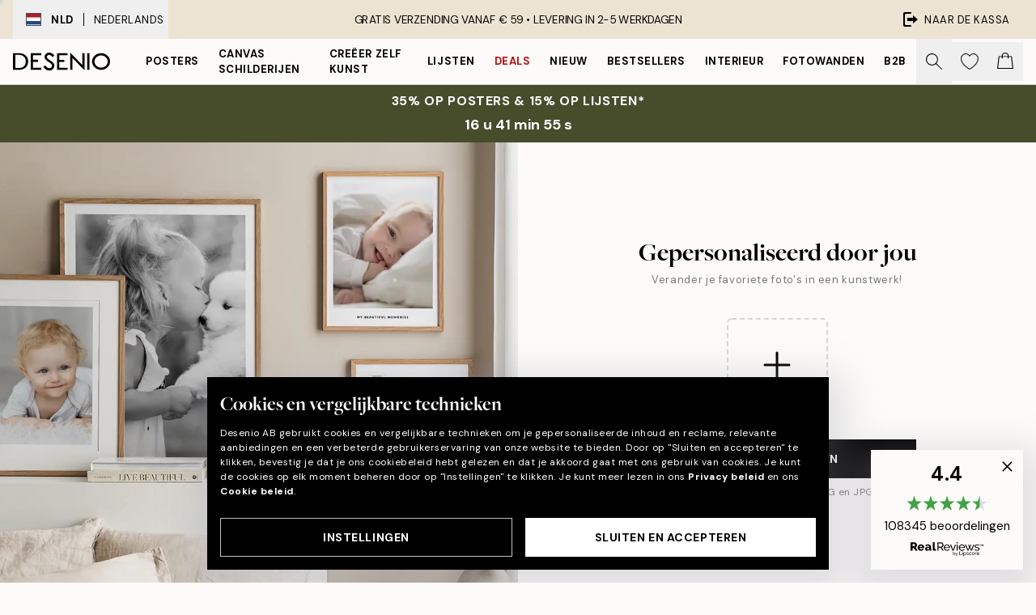

--- FILE ---
content_type: text/css; charset=utf-8
request_url: https://desenio.nl/_next/static/css/9959b81bbe618e09.css
body_size: 2203
content:
/*! PhotoSwipe main CSS by Dmytro Semenov | photoswipe.com */.pswp{--pswp-bg:#fff;--pswp-placeholder-bg:#222;--pswp-error-text-color:#f7f7f7;--pswp-root-z-index:100000;--pswp-preloader-color:rgba(79,79,79,.4);--pswp-preloader-color-secondary:hsla(0,0%,100%,.75);--pswp-icon-color:#000;--pswp-icon-color-secondary:#fff;z-index:var(--pswp-root-z-index);display:none;touch-action:none;opacity:.003;contain:layout style size;-webkit-tap-highlight-color:rgba(0,0,0,0)}.pswp,.pswp:focus{outline:0}.pswp *{box-sizing:border-box}.pswp img{max-width:none}.pswp--open{display:block}.pswp,.pswp__bg{transform:translateZ(0);will-change:opacity}.pswp__bg{opacity:.005;background:var(--pswp-bg)}.pswp,.pswp__scroll-wrap{overflow:hidden}.pswp,.pswp__bg,.pswp__container,.pswp__img,.pswp__item,.pswp__scroll-wrap,.pswp__zoom-wrap{position:absolute;top:0;left:0;width:100%;height:100%}.pswp__iframe-container{display:flex;justify-content:center;align-items:center}.pswp{position:fixed}.pswp__img,.pswp__zoom-wrap{width:auto;height:auto}.pswp--click-to-zoom.pswp--zoom-allowed .pswp__img{cursor:zoom-in}.pswp--click-to-zoom.pswp--zoomed-in .pswp__img{cursor:move;cursor:grab}.pswp--click-to-zoom.pswp--zoomed-in .pswp__img:active{cursor:grabbing}.pswp--no-mouse-drag.pswp--zoomed-in .pswp__img,.pswp--no-mouse-drag.pswp--zoomed-in .pswp__img:active,.pswp__img{cursor:zoom-out}.pswp__button,.pswp__container,.pswp__img{-webkit-user-select:none;-moz-user-select:none;user-select:none}.pswp__container.animate-shadow .pswp__zoom-wrap>.pswp__img:not(.no-shadow){--tw-shadow:0 25px 50px -12px rgba(0,0,0,.25);--tw-shadow-colored:0 25px 50px -12px var(--tw-shadow-color);transition-timing-function:cubic-bezier(.4,0,.2,1);transition-delay:.5s;transition-duration:.3s}.pswp__container .pswp__zoom-wrap>.pswp__img,.pswp__container.animate-shadow .pswp__zoom-wrap>.pswp__img:not(.no-shadow){box-shadow:var(--tw-ring-offset-shadow,0 0 #0000),var(--tw-ring-shadow,0 0 #0000),var(--tw-shadow);transition-property:box-shadow}.pswp__container .pswp__zoom-wrap>.pswp__img{--tw-shadow:0 0 #0000;--tw-shadow-colored:0 0 #0000;transition-timing-function:cubic-bezier(.4,0,.2,1);transition-duration:.15s}.pswp__item{z-index:1;overflow:hidden}.pswp__hidden{display:none!important}.pswp__error-msg{position:absolute;top:50%;left:0;width:100%;padding:0 10px;margin-top:-.5em;font-size:1em;line-height:1;color:var(--pswp-error-text-color);text-align:center}.pswp__error-msg a{color:var(--pswp-error-text-color);text-decoration:underline}.pswp .pswp__hide-on-close{opacity:.005;will-change:opacity;transition:opacity var(--pswp-transition-duration) cubic-bezier(.4,0,.22,1);z-index:10;pointer-events:none}.pswp--ui-visible .pswp__hide-on-close{opacity:1;pointer-events:auto}.pswp__button{position:relative;display:flex;align-items:center;justify-content:center;width:48px;height:48px;overflow:hidden;opacity:1;-webkit-appearance:none;-webkit-touch-callout:none}.pswp__button:active,.pswp__button:focus,.pswp__button:hover{transition:none}.pswp__button:disabled{opacity:.3;cursor:auto}.pswp__icn{width:48px;height:48px;overflow:hidden;pointer-events:none;fill:var(--pswp-icon-color);color:var(--pswp-icon-color-secondary)}.pswp__icn-shadow{stroke:var(--pswp-icon-stroke-color);stroke-width:var(--pswp-icon-stroke-width);fill:none}.pswp__icn:focus{outline:0}.pswp__img--with-bg,div.pswp__img--placeholder{background:var(--pswp-placeholder-bg)}.pswp__top-bar{position:absolute;left:0;top:0;width:100%;height:60px;display:flex;flex-direction:row;justify-content:flex-end;align-items:center;z-index:10;pointer-events:none!important}.pswp__top-bar>*{pointer-events:auto;will-change:opacity}.pswp__top-bar .pswp__icn{height:35px;width:35px;border-radius:100%;background-color:hsla(0,0%,100%,.75)}.pswp__button--close{margin-inline-end:6px}.pswp__button--arrow{position:absolute;display:flex;align-items:center;justify-content:center;top:0;width:75px;height:120px;top:50%;margin-top:-50px}.pswp__button--arrow:disabled{display:none;cursor:default}.pswp__button--arrow .pswp__icn{width:40px;height:40px;z-index:2}.pswp--one-slide .pswp__button--arrow{display:none}.pswp--touch .pswp__button--arrow{visibility:hidden}.pswp--has_mouse .pswp__button--arrow{visibility:visible}.pswp__button--arrow--prev{inset-inline-end:auto;inset-inline-start:-3px}html[dir=rtl] .pswp__button--arrow--prev{transform:rotate(180deg)}.pswp__button--arrow--next:before,.pswp__button--arrow--prev:before{content:"";background-color:hsla(0,0%,100%,.75);border-radius:100%;height:35px;width:35px;position:absolute}.pswp__button--arrow--prev:before{inset-inline-start:14px}.pswp__button--arrow--next:before{inset-inline-end:14px}.pswp__button--arrow--next{inset-inline-end:-3px}html[dir=rtl] .pswp__button--arrow--next{transform:rotate(180deg)}.pswp__button--arrow--next .pswp__icn{inset-inline-start:auto;inset-inline-end:14px;transform:rotate(180deg)}.pswp__button--zoom{display:none}.pswp--zoom-allowed .pswp__button--zoom{display:block}.pswp--zoomed-in .pswp__zoom-icn-bar-v{display:none}.pswp__preloader{position:absolute;display:none;width:24px;height:24px;pointer-events:none;border:3px solid var(--pswp-preloader-color);border-left-color:var(--pswp-preloader-color-secondary);border-radius:50%}.pswp__preloader--active{display:block;animation:pswp-fadein 333ms linear,pswp-clockwise .6s linear infinite}.pswp__preloader--hiding{animation:pswp-clockwise .6s linear infinite;opacity:0!important}@keyframes pswp-clockwise{0%{transform:rotate(0deg)}to{transform:rotate(1turn)}}@keyframes pswp-fadein{0%{opacity:0}to{opacity:1}}.pswp__counter{height:30px;font-size:16px;font-weight:700;line-height:30px;background-color:hsla(0,0%,100%,.75);border-radius:.5rem;padding:0 1rem;margin-inline-start:1rem;margin-inline-end:auto;color:var(--pswp-icon-color);opacity:.85}.pswp--one-slide .pswp__counter{display:none}@font-face{font-family:__DM_Sans_6e5d6a;font-style:italic;font-weight:400;font-display:swap;src:url(/_next/static/media/f597cd59c1ffa374-s.woff2) format("woff2");unicode-range:u+0100-02ba,u+02bd-02c5,u+02c7-02cc,u+02ce-02d7,u+02dd-02ff,u+0304,u+0308,u+0329,u+1d00-1dbf,u+1e00-1e9f,u+1ef2-1eff,u+2020,u+20a0-20ab,u+20ad-20c0,u+2113,u+2c60-2c7f,u+a720-a7ff}@font-face{font-family:__DM_Sans_6e5d6a;font-style:italic;font-weight:400;font-display:swap;src:url(/_next/static/media/4261f91ea7100e2e-s.p.woff2) format("woff2");unicode-range:u+00??,u+0131,u+0152-0153,u+02bb-02bc,u+02c6,u+02da,u+02dc,u+0304,u+0308,u+0329,u+2000-206f,u+20ac,u+2122,u+2191,u+2193,u+2212,u+2215,u+feff,u+fffd}@font-face{font-family:__DM_Sans_6e5d6a;font-style:italic;font-weight:500;font-display:swap;src:url(/_next/static/media/f597cd59c1ffa374-s.woff2) format("woff2");unicode-range:u+0100-02ba,u+02bd-02c5,u+02c7-02cc,u+02ce-02d7,u+02dd-02ff,u+0304,u+0308,u+0329,u+1d00-1dbf,u+1e00-1e9f,u+1ef2-1eff,u+2020,u+20a0-20ab,u+20ad-20c0,u+2113,u+2c60-2c7f,u+a720-a7ff}@font-face{font-family:__DM_Sans_6e5d6a;font-style:italic;font-weight:500;font-display:swap;src:url(/_next/static/media/4261f91ea7100e2e-s.p.woff2) format("woff2");unicode-range:u+00??,u+0131,u+0152-0153,u+02bb-02bc,u+02c6,u+02da,u+02dc,u+0304,u+0308,u+0329,u+2000-206f,u+20ac,u+2122,u+2191,u+2193,u+2212,u+2215,u+feff,u+fffd}@font-face{font-family:__DM_Sans_6e5d6a;font-style:italic;font-weight:700;font-display:swap;src:url(/_next/static/media/f597cd59c1ffa374-s.woff2) format("woff2");unicode-range:u+0100-02ba,u+02bd-02c5,u+02c7-02cc,u+02ce-02d7,u+02dd-02ff,u+0304,u+0308,u+0329,u+1d00-1dbf,u+1e00-1e9f,u+1ef2-1eff,u+2020,u+20a0-20ab,u+20ad-20c0,u+2113,u+2c60-2c7f,u+a720-a7ff}@font-face{font-family:__DM_Sans_6e5d6a;font-style:italic;font-weight:700;font-display:swap;src:url(/_next/static/media/4261f91ea7100e2e-s.p.woff2) format("woff2");unicode-range:u+00??,u+0131,u+0152-0153,u+02bb-02bc,u+02c6,u+02da,u+02dc,u+0304,u+0308,u+0329,u+2000-206f,u+20ac,u+2122,u+2191,u+2193,u+2212,u+2215,u+feff,u+fffd}@font-face{font-family:__DM_Sans_6e5d6a;font-style:normal;font-weight:400;font-display:swap;src:url(/_next/static/media/7ab938503e4547a1-s.woff2) format("woff2");unicode-range:u+0100-02ba,u+02bd-02c5,u+02c7-02cc,u+02ce-02d7,u+02dd-02ff,u+0304,u+0308,u+0329,u+1d00-1dbf,u+1e00-1e9f,u+1ef2-1eff,u+2020,u+20a0-20ab,u+20ad-20c0,u+2113,u+2c60-2c7f,u+a720-a7ff}@font-face{font-family:__DM_Sans_6e5d6a;font-style:normal;font-weight:400;font-display:swap;src:url(/_next/static/media/13971731025ec697-s.p.woff2) format("woff2");unicode-range:u+00??,u+0131,u+0152-0153,u+02bb-02bc,u+02c6,u+02da,u+02dc,u+0304,u+0308,u+0329,u+2000-206f,u+20ac,u+2122,u+2191,u+2193,u+2212,u+2215,u+feff,u+fffd}@font-face{font-family:__DM_Sans_6e5d6a;font-style:normal;font-weight:500;font-display:swap;src:url(/_next/static/media/7ab938503e4547a1-s.woff2) format("woff2");unicode-range:u+0100-02ba,u+02bd-02c5,u+02c7-02cc,u+02ce-02d7,u+02dd-02ff,u+0304,u+0308,u+0329,u+1d00-1dbf,u+1e00-1e9f,u+1ef2-1eff,u+2020,u+20a0-20ab,u+20ad-20c0,u+2113,u+2c60-2c7f,u+a720-a7ff}@font-face{font-family:__DM_Sans_6e5d6a;font-style:normal;font-weight:500;font-display:swap;src:url(/_next/static/media/13971731025ec697-s.p.woff2) format("woff2");unicode-range:u+00??,u+0131,u+0152-0153,u+02bb-02bc,u+02c6,u+02da,u+02dc,u+0304,u+0308,u+0329,u+2000-206f,u+20ac,u+2122,u+2191,u+2193,u+2212,u+2215,u+feff,u+fffd}@font-face{font-family:__DM_Sans_6e5d6a;font-style:normal;font-weight:700;font-display:swap;src:url(/_next/static/media/7ab938503e4547a1-s.woff2) format("woff2");unicode-range:u+0100-02ba,u+02bd-02c5,u+02c7-02cc,u+02ce-02d7,u+02dd-02ff,u+0304,u+0308,u+0329,u+1d00-1dbf,u+1e00-1e9f,u+1ef2-1eff,u+2020,u+20a0-20ab,u+20ad-20c0,u+2113,u+2c60-2c7f,u+a720-a7ff}@font-face{font-family:__DM_Sans_6e5d6a;font-style:normal;font-weight:700;font-display:swap;src:url(/_next/static/media/13971731025ec697-s.p.woff2) format("woff2");unicode-range:u+00??,u+0131,u+0152-0153,u+02bb-02bc,u+02c6,u+02da,u+02dc,u+0304,u+0308,u+0329,u+2000-206f,u+20ac,u+2122,u+2191,u+2193,u+2212,u+2215,u+feff,u+fffd}@font-face{font-family:__DM_Sans_Fallback_6e5d6a;src:local("Arial");ascent-override:94.90%;descent-override:29.66%;line-gap-override:0.00%;size-adjust:104.53%}.__className_6e5d6a{font-family:__DM_Sans_6e5d6a,__DM_Sans_Fallback_6e5d6a}.__variable_6e5d6a{--font-dm-sans:"__DM_Sans_6e5d6a","__DM_Sans_Fallback_6e5d6a"}@font-face{font-family:__freightBig_0d9ce4;src:url(/_next/static/media/fbca905aa0ba39ff-s.p.woff2) format("woff2");font-display:swap;font-weight:400;font-style:normal}@font-face{font-family:__freightBig_0d9ce4;src:url(/_next/static/media/fdcb5c7a597e4c41-s.p.woff2) format("woff2");font-display:swap;font-weight:400;font-style:italic}@font-face{font-family:__freightBig_0d9ce4;src:url(/_next/static/media/e6eebd2aae50a91b-s.p.woff2) format("woff2");font-display:swap;font-weight:700;font-style:normal}@font-face{font-family:__freightBig_0d9ce4;src:url(/_next/static/media/26ed75b068cc6c74-s.p.woff2) format("woff2");font-display:swap;font-weight:700;font-style:italic}@font-face{font-family:__freightBig_0d9ce4;src:url(/_next/static/media/c331effb20e82098-s.p.woff2) format("woff2");font-display:swap;font-weight:500;font-style:normal}@font-face{font-family:__freightBig_0d9ce4;src:url(/_next/static/media/9d6ee826499c64d7-s.p.woff2) format("woff2");font-display:swap;font-weight:500;font-style:italic}@font-face{font-family:__freightBig_Fallback_0d9ce4;src:local("Arial");ascent-override:112.70%;descent-override:37.77%;line-gap-override:0.00%;size-adjust:83.41%}.__className_0d9ce4{font-family:__freightBig_0d9ce4,__freightBig_Fallback_0d9ce4}.__variable_0d9ce4{--font-freight-big:"__freightBig_0d9ce4","__freightBig_Fallback_0d9ce4"}@font-face{font-family:Orbit Bodoni Book;src:url(/_next/static/media/Bodoni-72-Book.d2a35215.ttf);font-weight:400;font-style:normal}@font-face{font-family:Orbit Lato Light;src:url(/_next/static/media/Lato-Light.d28145fd.ttf);font-weight:300;font-style:normal}@font-face{font-family:Orbit Lato Black;src:url(/_next/static/media/Lato-Black.432259b7.ttf);font-weight:800;font-style:normal}

--- FILE ---
content_type: text/css; charset=utf-8
request_url: https://desenio.nl/_next/static/css/9959b81bbe618e09.css
body_size: 2241
content:
/*! PhotoSwipe main CSS by Dmytro Semenov | photoswipe.com */.pswp{--pswp-bg:#fff;--pswp-placeholder-bg:#222;--pswp-error-text-color:#f7f7f7;--pswp-root-z-index:100000;--pswp-preloader-color:rgba(79,79,79,.4);--pswp-preloader-color-secondary:hsla(0,0%,100%,.75);--pswp-icon-color:#000;--pswp-icon-color-secondary:#fff;z-index:var(--pswp-root-z-index);display:none;touch-action:none;opacity:.003;contain:layout style size;-webkit-tap-highlight-color:rgba(0,0,0,0)}.pswp,.pswp:focus{outline:0}.pswp *{box-sizing:border-box}.pswp img{max-width:none}.pswp--open{display:block}.pswp,.pswp__bg{transform:translateZ(0);will-change:opacity}.pswp__bg{opacity:.005;background:var(--pswp-bg)}.pswp,.pswp__scroll-wrap{overflow:hidden}.pswp,.pswp__bg,.pswp__container,.pswp__img,.pswp__item,.pswp__scroll-wrap,.pswp__zoom-wrap{position:absolute;top:0;left:0;width:100%;height:100%}.pswp__iframe-container{display:flex;justify-content:center;align-items:center}.pswp{position:fixed}.pswp__img,.pswp__zoom-wrap{width:auto;height:auto}.pswp--click-to-zoom.pswp--zoom-allowed .pswp__img{cursor:zoom-in}.pswp--click-to-zoom.pswp--zoomed-in .pswp__img{cursor:move;cursor:grab}.pswp--click-to-zoom.pswp--zoomed-in .pswp__img:active{cursor:grabbing}.pswp--no-mouse-drag.pswp--zoomed-in .pswp__img,.pswp--no-mouse-drag.pswp--zoomed-in .pswp__img:active,.pswp__img{cursor:zoom-out}.pswp__button,.pswp__container,.pswp__img{-webkit-user-select:none;-moz-user-select:none;user-select:none}.pswp__container.animate-shadow .pswp__zoom-wrap>.pswp__img:not(.no-shadow){--tw-shadow:0 25px 50px -12px rgba(0,0,0,.25);--tw-shadow-colored:0 25px 50px -12px var(--tw-shadow-color);transition-timing-function:cubic-bezier(.4,0,.2,1);transition-delay:.5s;transition-duration:.3s}.pswp__container .pswp__zoom-wrap>.pswp__img,.pswp__container.animate-shadow .pswp__zoom-wrap>.pswp__img:not(.no-shadow){box-shadow:var(--tw-ring-offset-shadow,0 0 #0000),var(--tw-ring-shadow,0 0 #0000),var(--tw-shadow);transition-property:box-shadow}.pswp__container .pswp__zoom-wrap>.pswp__img{--tw-shadow:0 0 #0000;--tw-shadow-colored:0 0 #0000;transition-timing-function:cubic-bezier(.4,0,.2,1);transition-duration:.15s}.pswp__item{z-index:1;overflow:hidden}.pswp__hidden{display:none!important}.pswp__error-msg{position:absolute;top:50%;left:0;width:100%;padding:0 10px;margin-top:-.5em;font-size:1em;line-height:1;color:var(--pswp-error-text-color);text-align:center}.pswp__error-msg a{color:var(--pswp-error-text-color);text-decoration:underline}.pswp .pswp__hide-on-close{opacity:.005;will-change:opacity;transition:opacity var(--pswp-transition-duration) cubic-bezier(.4,0,.22,1);z-index:10;pointer-events:none}.pswp--ui-visible .pswp__hide-on-close{opacity:1;pointer-events:auto}.pswp__button{position:relative;display:flex;align-items:center;justify-content:center;width:48px;height:48px;overflow:hidden;opacity:1;-webkit-appearance:none;-webkit-touch-callout:none}.pswp__button:active,.pswp__button:focus,.pswp__button:hover{transition:none}.pswp__button:disabled{opacity:.3;cursor:auto}.pswp__icn{width:48px;height:48px;overflow:hidden;pointer-events:none;fill:var(--pswp-icon-color);color:var(--pswp-icon-color-secondary)}.pswp__icn-shadow{stroke:var(--pswp-icon-stroke-color);stroke-width:var(--pswp-icon-stroke-width);fill:none}.pswp__icn:focus{outline:0}.pswp__img--with-bg,div.pswp__img--placeholder{background:var(--pswp-placeholder-bg)}.pswp__top-bar{position:absolute;left:0;top:0;width:100%;height:60px;display:flex;flex-direction:row;justify-content:flex-end;align-items:center;z-index:10;pointer-events:none!important}.pswp__top-bar>*{pointer-events:auto;will-change:opacity}.pswp__top-bar .pswp__icn{height:35px;width:35px;border-radius:100%;background-color:hsla(0,0%,100%,.75)}.pswp__button--close{margin-inline-end:6px}.pswp__button--arrow{position:absolute;display:flex;align-items:center;justify-content:center;top:0;width:75px;height:120px;top:50%;margin-top:-50px}.pswp__button--arrow:disabled{display:none;cursor:default}.pswp__button--arrow .pswp__icn{width:40px;height:40px;z-index:2}.pswp--one-slide .pswp__button--arrow{display:none}.pswp--touch .pswp__button--arrow{visibility:hidden}.pswp--has_mouse .pswp__button--arrow{visibility:visible}.pswp__button--arrow--prev{inset-inline-end:auto;inset-inline-start:-3px}html[dir=rtl] .pswp__button--arrow--prev{transform:rotate(180deg)}.pswp__button--arrow--next:before,.pswp__button--arrow--prev:before{content:"";background-color:hsla(0,0%,100%,.75);border-radius:100%;height:35px;width:35px;position:absolute}.pswp__button--arrow--prev:before{inset-inline-start:14px}.pswp__button--arrow--next:before{inset-inline-end:14px}.pswp__button--arrow--next{inset-inline-end:-3px}html[dir=rtl] .pswp__button--arrow--next{transform:rotate(180deg)}.pswp__button--arrow--next .pswp__icn{inset-inline-start:auto;inset-inline-end:14px;transform:rotate(180deg)}.pswp__button--zoom{display:none}.pswp--zoom-allowed .pswp__button--zoom{display:block}.pswp--zoomed-in .pswp__zoom-icn-bar-v{display:none}.pswp__preloader{position:absolute;display:none;width:24px;height:24px;pointer-events:none;border:3px solid var(--pswp-preloader-color);border-left-color:var(--pswp-preloader-color-secondary);border-radius:50%}.pswp__preloader--active{display:block;animation:pswp-fadein 333ms linear,pswp-clockwise .6s linear infinite}.pswp__preloader--hiding{animation:pswp-clockwise .6s linear infinite;opacity:0!important}@keyframes pswp-clockwise{0%{transform:rotate(0deg)}to{transform:rotate(1turn)}}@keyframes pswp-fadein{0%{opacity:0}to{opacity:1}}.pswp__counter{height:30px;font-size:16px;font-weight:700;line-height:30px;background-color:hsla(0,0%,100%,.75);border-radius:.5rem;padding:0 1rem;margin-inline-start:1rem;margin-inline-end:auto;color:var(--pswp-icon-color);opacity:.85}.pswp--one-slide .pswp__counter{display:none}@font-face{font-family:__DM_Sans_6e5d6a;font-style:italic;font-weight:400;font-display:swap;src:url(/_next/static/media/f597cd59c1ffa374-s.woff2) format("woff2");unicode-range:u+0100-02ba,u+02bd-02c5,u+02c7-02cc,u+02ce-02d7,u+02dd-02ff,u+0304,u+0308,u+0329,u+1d00-1dbf,u+1e00-1e9f,u+1ef2-1eff,u+2020,u+20a0-20ab,u+20ad-20c0,u+2113,u+2c60-2c7f,u+a720-a7ff}@font-face{font-family:__DM_Sans_6e5d6a;font-style:italic;font-weight:400;font-display:swap;src:url(/_next/static/media/4261f91ea7100e2e-s.p.woff2) format("woff2");unicode-range:u+00??,u+0131,u+0152-0153,u+02bb-02bc,u+02c6,u+02da,u+02dc,u+0304,u+0308,u+0329,u+2000-206f,u+20ac,u+2122,u+2191,u+2193,u+2212,u+2215,u+feff,u+fffd}@font-face{font-family:__DM_Sans_6e5d6a;font-style:italic;font-weight:500;font-display:swap;src:url(/_next/static/media/f597cd59c1ffa374-s.woff2) format("woff2");unicode-range:u+0100-02ba,u+02bd-02c5,u+02c7-02cc,u+02ce-02d7,u+02dd-02ff,u+0304,u+0308,u+0329,u+1d00-1dbf,u+1e00-1e9f,u+1ef2-1eff,u+2020,u+20a0-20ab,u+20ad-20c0,u+2113,u+2c60-2c7f,u+a720-a7ff}@font-face{font-family:__DM_Sans_6e5d6a;font-style:italic;font-weight:500;font-display:swap;src:url(/_next/static/media/4261f91ea7100e2e-s.p.woff2) format("woff2");unicode-range:u+00??,u+0131,u+0152-0153,u+02bb-02bc,u+02c6,u+02da,u+02dc,u+0304,u+0308,u+0329,u+2000-206f,u+20ac,u+2122,u+2191,u+2193,u+2212,u+2215,u+feff,u+fffd}@font-face{font-family:__DM_Sans_6e5d6a;font-style:italic;font-weight:700;font-display:swap;src:url(/_next/static/media/f597cd59c1ffa374-s.woff2) format("woff2");unicode-range:u+0100-02ba,u+02bd-02c5,u+02c7-02cc,u+02ce-02d7,u+02dd-02ff,u+0304,u+0308,u+0329,u+1d00-1dbf,u+1e00-1e9f,u+1ef2-1eff,u+2020,u+20a0-20ab,u+20ad-20c0,u+2113,u+2c60-2c7f,u+a720-a7ff}@font-face{font-family:__DM_Sans_6e5d6a;font-style:italic;font-weight:700;font-display:swap;src:url(/_next/static/media/4261f91ea7100e2e-s.p.woff2) format("woff2");unicode-range:u+00??,u+0131,u+0152-0153,u+02bb-02bc,u+02c6,u+02da,u+02dc,u+0304,u+0308,u+0329,u+2000-206f,u+20ac,u+2122,u+2191,u+2193,u+2212,u+2215,u+feff,u+fffd}@font-face{font-family:__DM_Sans_6e5d6a;font-style:normal;font-weight:400;font-display:swap;src:url(/_next/static/media/7ab938503e4547a1-s.woff2) format("woff2");unicode-range:u+0100-02ba,u+02bd-02c5,u+02c7-02cc,u+02ce-02d7,u+02dd-02ff,u+0304,u+0308,u+0329,u+1d00-1dbf,u+1e00-1e9f,u+1ef2-1eff,u+2020,u+20a0-20ab,u+20ad-20c0,u+2113,u+2c60-2c7f,u+a720-a7ff}@font-face{font-family:__DM_Sans_6e5d6a;font-style:normal;font-weight:400;font-display:swap;src:url(/_next/static/media/13971731025ec697-s.p.woff2) format("woff2");unicode-range:u+00??,u+0131,u+0152-0153,u+02bb-02bc,u+02c6,u+02da,u+02dc,u+0304,u+0308,u+0329,u+2000-206f,u+20ac,u+2122,u+2191,u+2193,u+2212,u+2215,u+feff,u+fffd}@font-face{font-family:__DM_Sans_6e5d6a;font-style:normal;font-weight:500;font-display:swap;src:url(/_next/static/media/7ab938503e4547a1-s.woff2) format("woff2");unicode-range:u+0100-02ba,u+02bd-02c5,u+02c7-02cc,u+02ce-02d7,u+02dd-02ff,u+0304,u+0308,u+0329,u+1d00-1dbf,u+1e00-1e9f,u+1ef2-1eff,u+2020,u+20a0-20ab,u+20ad-20c0,u+2113,u+2c60-2c7f,u+a720-a7ff}@font-face{font-family:__DM_Sans_6e5d6a;font-style:normal;font-weight:500;font-display:swap;src:url(/_next/static/media/13971731025ec697-s.p.woff2) format("woff2");unicode-range:u+00??,u+0131,u+0152-0153,u+02bb-02bc,u+02c6,u+02da,u+02dc,u+0304,u+0308,u+0329,u+2000-206f,u+20ac,u+2122,u+2191,u+2193,u+2212,u+2215,u+feff,u+fffd}@font-face{font-family:__DM_Sans_6e5d6a;font-style:normal;font-weight:700;font-display:swap;src:url(/_next/static/media/7ab938503e4547a1-s.woff2) format("woff2");unicode-range:u+0100-02ba,u+02bd-02c5,u+02c7-02cc,u+02ce-02d7,u+02dd-02ff,u+0304,u+0308,u+0329,u+1d00-1dbf,u+1e00-1e9f,u+1ef2-1eff,u+2020,u+20a0-20ab,u+20ad-20c0,u+2113,u+2c60-2c7f,u+a720-a7ff}@font-face{font-family:__DM_Sans_6e5d6a;font-style:normal;font-weight:700;font-display:swap;src:url(/_next/static/media/13971731025ec697-s.p.woff2) format("woff2");unicode-range:u+00??,u+0131,u+0152-0153,u+02bb-02bc,u+02c6,u+02da,u+02dc,u+0304,u+0308,u+0329,u+2000-206f,u+20ac,u+2122,u+2191,u+2193,u+2212,u+2215,u+feff,u+fffd}@font-face{font-family:__DM_Sans_Fallback_6e5d6a;src:local("Arial");ascent-override:94.90%;descent-override:29.66%;line-gap-override:0.00%;size-adjust:104.53%}.__className_6e5d6a{font-family:__DM_Sans_6e5d6a,__DM_Sans_Fallback_6e5d6a}.__variable_6e5d6a{--font-dm-sans:"__DM_Sans_6e5d6a","__DM_Sans_Fallback_6e5d6a"}@font-face{font-family:__freightBig_0d9ce4;src:url(/_next/static/media/fbca905aa0ba39ff-s.p.woff2) format("woff2");font-display:swap;font-weight:400;font-style:normal}@font-face{font-family:__freightBig_0d9ce4;src:url(/_next/static/media/fdcb5c7a597e4c41-s.p.woff2) format("woff2");font-display:swap;font-weight:400;font-style:italic}@font-face{font-family:__freightBig_0d9ce4;src:url(/_next/static/media/e6eebd2aae50a91b-s.p.woff2) format("woff2");font-display:swap;font-weight:700;font-style:normal}@font-face{font-family:__freightBig_0d9ce4;src:url(/_next/static/media/26ed75b068cc6c74-s.p.woff2) format("woff2");font-display:swap;font-weight:700;font-style:italic}@font-face{font-family:__freightBig_0d9ce4;src:url(/_next/static/media/c331effb20e82098-s.p.woff2) format("woff2");font-display:swap;font-weight:500;font-style:normal}@font-face{font-family:__freightBig_0d9ce4;src:url(/_next/static/media/9d6ee826499c64d7-s.p.woff2) format("woff2");font-display:swap;font-weight:500;font-style:italic}@font-face{font-family:__freightBig_Fallback_0d9ce4;src:local("Arial");ascent-override:112.70%;descent-override:37.77%;line-gap-override:0.00%;size-adjust:83.41%}.__className_0d9ce4{font-family:__freightBig_0d9ce4,__freightBig_Fallback_0d9ce4}.__variable_0d9ce4{--font-freight-big:"__freightBig_0d9ce4","__freightBig_Fallback_0d9ce4"}@font-face{font-family:Orbit Bodoni Book;src:url(/_next/static/media/Bodoni-72-Book.d2a35215.ttf);font-weight:400;font-style:normal}@font-face{font-family:Orbit Lato Light;src:url(/_next/static/media/Lato-Light.d28145fd.ttf);font-weight:300;font-style:normal}@font-face{font-family:Orbit Lato Black;src:url(/_next/static/media/Lato-Black.432259b7.ttf);font-weight:800;font-style:normal}

--- FILE ---
content_type: application/javascript; charset=utf-8
request_url: https://desenio.nl/_next/static/chunks/6970-fe3f7379265601ee.js
body_size: 3589
content:
try{let e="undefined"!=typeof window?window:"undefined"!=typeof global?global:"undefined"!=typeof globalThis?globalThis:"undefined"!=typeof self?self:{},t=(new e.Error).stack;t&&(e._sentryDebugIds=e._sentryDebugIds||{},e._sentryDebugIds[t]="8503b5b1-ccdb-47e4-8d1d-1a4c1e097a15",e._sentryDebugIdIdentifier="sentry-dbid-8503b5b1-ccdb-47e4-8d1d-1a4c1e097a15")}catch(e){}"use strict";(self.webpackChunk_N_E=self.webpackChunk_N_E||[]).push([[6970],{21768:function(e,t,r){r.d(t,{I:function(){return f}});var n=r(52322),o=r(2784),l=r(96577),i=r.n(l),s=r(74149),a=r(77732),c=r(28629),u=r(91384),d=r(4720);let f=e=>{let{title:t,beforeTitleJSX:r,afterTitleJSX:l,children:f,iconSize:h=14,shouldRenderConditionally:p,expanded:v=!1,collapsible:w=!0,__onKeyUp__:x,__onChange__:m,__disallowMultiple__:b=!1,__selected__:g=!1,__index__:k,iconType:y="arrow",styles:j}=e,_=(0,o.useRef)(!1),L=(0,s.M)("accordion"),[C,N]=(0,o.useState)(v),A=e=>b&&void 0!==k?null==m?void 0:m(k):w?N(e):void 0,M=e=>null==x?void 0:x(e);return(0,o.useEffect)(()=>{!_.current&&void 0!==k&&(_.current=!0,v&&b&&(null==m||m(k)))},[b,k,m,v]),(0,o.useEffect)(()=>{b&&N(g),b&&!w&&console.warn('Ignored property "collapsible" on <Accordion/> because the <SCAccordionGroup/> is set to disallow multiple accordions to be expanded within the group.')},[b,g,w]),(0,n.jsxs)("div",{className:(0,a.tw)("flex flex-col",(null==j?void 0:j.container)||"border-b border-gray-200"),children:[(0,n.jsxs)("div",{className:(0,a.tw)("relative flex items-center",null==j?void 0:j.buttonWrapper),children:[r,(0,n.jsxs)("button",{type:"button",id:"".concat(L,"-button"),className:(0,a.tw)("accordion w-full flex items-center",(null==j?void 0:j.button)||"justify-between",C&&!w&&"cursor-default"),onClick:()=>A(!C),onKeyUp:e=>M(e),onKeyDown:e=>["ArrowUp","ArrowDown"].includes(e.key)&&e.preventDefault(),"aria-expanded":C,"aria-controls":L,"aria-disabled":!w,disabled:C&&!w&&!0,"aria-label":C?"Click to collapse":"Click to expand",children:[(0,c.H)(t)?(0,n.jsx)("span",{className:null==j?void 0:j.title,children:t}):(0,n.jsx)("div",{className:null==j?void 0:j.title,children:t}),(0,n.jsx)("div",{className:(0,a.tw)("flex flex-center",null==j?void 0:j.icon),children:(0,n.jsx)(i(),{src:"plus"===y?u.Z:d.Z,alt:"plus"===y?"Cross icon":"Down arrow icon",style:{height:"plus"===y?h:h/1.77,width:h},"aria-hidden":"true",className:(0,a.tw)("plus"===y&&"transition-transform duration-300","plus"===y?(0,a.tw)(!C&&"rotate-45"):(0,a.tw)(C&&"rotate-180"))})})]}),l]}),(0,n.jsx)("div",{id:L,className:(0,a.tw)(C&&(null==j?void 0:j.accordion)),role:"region","aria-labelledby":"".concat(L,"-button"),hidden:p?void 0:!C,children:p&&!C?null:f})]})};f.displayName="Accordion"},2787:function(e,t,r){r.d(t,{Z:function(){return c}});var n=r(52322),o=r(2784),l=r(74149),i=r(20238),s=r(49691),a=r(15256);let c=e=>{let{children:t,label:r,disallowMultiple:c=!1,relevant:u,...d}=e,f=(0,l.M)("accordion-group"),h=(0,o.useRef)(null),[p,v]=(0,o.useState)(null),w=e=>c&&v(e),x=e=>{var t;let r=null===(t=h.current)||void 0===t?void 0:t.querySelectorAll("#".concat(f," .accordion:not([disabled])"));if(!r)return;let n=Array.from(r).findIndex(e=>e===document.activeElement);switch(e.key){case"ArrowUp":return r[n-1>=0?n-1:r.length-1].focus();case"ArrowDown":return r[n+1<r.length?n+1:0].focus();case"Home":return r[0].focus();case"End":return r[r.length-1].focus()}};return(0,n.jsx)(a.q,{relevant:u,innerRef:h,id:f,"aria-label":r,"aria-orientation":"vertical",...d,children:o.Children.toArray(t).map((e,t)=>(0,i.h)(e)&&"Accordion"===(0,s.i)(e)?(0,o.cloneElement)(e,{__onKeyUp__:x,__onChange__:w,__disallowMultiple__:c,__selected__:p===t,__index__:t}):e)})}},93340:function(e,t,r){r.d(t,{B:function(){return o}});var n=r(2784);let o=e=>{let[t,r]=(0,n.useState)({width:0,height:0});return(0,n.useEffect)(()=>{if(!e.current)return;let t=e.current,n=new ResizeObserver(e=>{if(!Array.isArray(e))return;let{width:t,height:n}=e[0].contentRect;r({width:t,height:n})});return n.observe(t),()=>n.unobserve(t)},[e]),t}},83306:function(e,t,r){r.d(t,{$0:function(){return i},LR:function(){return l},Um:function(){return o}});var n=r(1714);let o=async(e,t)=>await (0,n.sg)("/api/cart/add/?locale=".concat(e),t),l=async(e,t)=>await (0,n.sg)("/api/cart/add-many/?locale=".concat(e),t),i=async(e,t)=>await (0,n.sg)("/api/cart/update/?locale=".concat(e),t)},54666:function(e,t,r){r.d(t,{o:function(){return f}});var n=r(52322),o=r(34869),l=r(2784),i=r(74149),s=r(77732),a=r(81534),c=r(22801);function u(e){var t,r;let{innerRef:o,name:u,id:d,label:f,value:h,hint:p,errors:v,rules:w,required:x,disabled:m,validate:b,autoComplete:g,__methods__:k={},styles:y,...j}=e,_=(0,c.P)(),{__register__:L,__watch__:C,__rules__:N}=k,A=(0,i.M)("input-text");d=d||A;let M=(0,l.useRef)(null);M=o||M,!b&&Array.isArray(v)&&(null==v?void 0:v.length)&&console.warn('To display "errors" in <SCInputText />, please set "validate" to true.');let S=C&&C(u),E=!!(v&&v.filter(Boolean).length||N&&N[u]),B=!!(p&&!((null==S?void 0:S.length)||(null===(t=M.current)||void 0===t?void 0:t.value.length)));return(0,n.jsx)(a.oq,{id:d,label:f,required:x,disabled:m,inputSlot:(0,n.jsxs)(n.Fragment,{children:[(0,n.jsx)("input",{ref:M,id:d,name:u,type:"text",value:h,spellCheck:"true",autoCorrect:"on",autoComplete:g||"on",autoCapitalize:"sentences",required:x,disabled:m,"aria-invalid":E,"aria-describedby":E?"".concat(d,"-error"):B&&"".concat(d,"-hint")||void 0,...L&&L(u,b&&{required:!m&&{value:x,message:_["input.required"]},...w}),...j,className:(0,s.tw)("w-full outline-none appearance-none",null==y?void 0:y.input,E&&(null==y?void 0:y.inputError))}),b&&E&&(0,n.jsx)(a.lS,{styles:null==y?void 0:y.errorBadge})]}),infoSlot:b&&E?(0,n.jsx)(a.xe,{id:"".concat(d,"-error"),message:v||N&&(null===(r=N[u])||void 0===r?void 0:r.message),className:null==y?void 0:y.error}):B&&(0,n.jsx)(a.b8,{id:"".concat(d,"-hint"),message:p,className:null==y?void 0:y.hint}),styles:{container:null==y?void 0:y.container,label:null==y?void 0:y.label,inputSlot:null==y?void 0:y.inputSlot,infoSlot:null==y?void 0:y.infoSlot}})}let d={input:"min-h-[3rem] px-4 text-black border-black/50 text-md border placeholder-black/50 focus:border-black/100",inputError:"text-urgent border-urgent pe-11",errorBadge:{container:"rounded-full bg-urgent",icon:"invert"},error:"text-sm text-urgent",hint:"text-sm text-black/50",label:"text-sm mb-1",infoSlot:"min-h-[1.5rem] items-center justify-end"},f=e=>{let{styles:t,...r}=e,l=(0,o.T)(d,t);return(0,n.jsx)(u,{styles:l,...r})}},69521:function(e,t,r){r.d(t,{$$:function(){return c},AJ:function(){return s},To:function(){return u},VT:function(){return i},Wu:function(){return a},iv:function(){return l}});var n=r(52322),o=r(77732);let l=()=>(0,n.jsx)("svg",{xmlns:"http://www.w3.org/2000/svg",fill:"none",viewBox:"0 0 24 24",strokeWidth:1.5,stroke:"currentColor",className:"w-6 h-6 stroke-current stroke-[1.5] ml-2 rotate-180",children:(0,n.jsx)("path",{strokeLinecap:"round",strokeLinejoin:"round",d:"M17.25 8.25L21 12m0 0l-3.75 3.75M21 12H3"})}),i=e=>{let{className:t}=e;return(0,n.jsx)("svg",{xmlns:"http://www.w3.org/2000/svg",fill:"none",viewBox:"0 0 24 24",strokeWidth:1.5,stroke:"currentColor",className:t||"w-4 h-w-4 mr-2 fill-none stroke-current stroke-[1.5]",children:(0,n.jsx)("path",{strokeLinecap:"round",strokeLinejoin:"round",d:"M12 4.5v15m7.5-7.5h-15"})})},s=e=>{let{isActive:t}=e;return(0,n.jsxs)("svg",{xmlns:"http://www.w3.org/2000/svg",fill:"none",viewBox:"0 0 24 24",strokeWidth:1.5,stroke:"currentColor",className:"w-6 h-6 stroke-current stroke-[1.5]",children:[(0,n.jsx)("path",{strokeLinecap:"round",strokeLinejoin:"round",d:"M3 9h18M3 15h18M9 3v18M15 3v18"}),t&&(0,n.jsx)("line",{x1:"3",y1:"3",x2:"21",y2:"21",stroke:"currentColor",strokeWidth:1.5,strokeLinecap:"round",strokeLinejoin:"round"})]})},a=e=>{let{orientation:t,isActive:r}=e;return(0,n.jsx)("div",{className:(0,o.tw)("border-2 rounded-sm flex flex-col items-center justify-center",r&&"bg-black border-black"),style:{height:"portrait"===t?30:21,width:"portrait"===t?21:30},children:(0,n.jsx)("svg",{xmlns:"http://www.w3.org/2000/svg",fill:"none",viewBox:"0 0 24 24",strokeWidth:1.5,stroke:"currentColor",className:"w-full h-full fill-none stroke-current stroke-[1.5] text-white",children:(0,n.jsx)("path",{strokeLinecap:"round",strokeLinejoin:"round",d:"M4.5 12.75l6 6 9-13.5"})})})},c=()=>(0,n.jsx)("svg",{xmlns:"http://www.w3.org/2000/svg",fill:"none",viewBox:"0 0 24 24",strokeWidth:1.5,stroke:"currentColor",className:"w-5 h-5 mr-1 fill-none stroke-current stroke-[1.5]",children:(0,n.jsx)("path",{strokeLinecap:"round",strokeLinejoin:"round",d:"M9.813 15.904L9 18.75l-.813-2.846a4.5 4.5 0 00-3.09-3.09L2.25 12l2.846-.813a4.5 4.5 0 003.09-3.09L9 5.25l.813 2.846a4.5 4.5 0 003.09 3.09L15.75 12l-2.846.813a4.5 4.5 0 00-3.09 3.09zM18.259 8.715L18 9.75l-.259-1.035a3.375 3.375 0 00-2.455-2.456L14.25 6l1.036-.259a3.375 3.375 0 002.455-2.456L18 2.25l.259 1.035a3.375 3.375 0 002.456 2.456L21.75 6l-1.035.259a3.375 3.375 0 00-2.456 2.456zM16.894 20.567L16.5 21.75l-.394-1.183a2.25 2.25 0 00-1.423-1.423L13.5 18.75l1.183-.394a2.25 2.25 0 001.423-1.423l.394-1.183.394 1.183a2.25 2.25 0 001.423 1.423l1.183.394-1.183.394a2.25 2.25 0 00-1.423 1.423z"})}),u=()=>(0,n.jsx)("svg",{xmlns:"http://www.w3.org/2000/svg",fill:"none",viewBox:"0 0 24 24",strokeWidth:1.5,stroke:"currentColor",className:"w-5 h-5 mr-1 fill-none stroke-current stroke-[1.5]",children:(0,n.jsx)("path",{strokeLinecap:"round",strokeLinejoin:"round",d:"M9.53 16.122a3 3 0 00-5.78 1.128 2.25 2.25 0 01-2.4 2.245 4.5 4.5 0 008.4-2.245c0-.399-.078-.78-.22-1.128zm0 0a15.998 15.998 0 003.388-1.62m-5.043-.025a15.994 15.994 0 011.622-3.395m3.42 3.42a15.995 15.995 0 004.764-4.648l3.876-5.814a1.151 1.151 0 00-1.597-1.597L14.146 6.32a15.996 15.996 0 00-4.649 4.763m3.42 3.42a6.776 6.776 0 00-3.42-3.42"})})}}]);

--- FILE ---
content_type: application/javascript; charset=utf-8
request_url: https://desenio.nl/_next/static/chunks/8118-1898fa9c313c90b0.js
body_size: 28389
content:
try{let A="undefined"!=typeof window?window:"undefined"!=typeof global?global:"undefined"!=typeof globalThis?globalThis:"undefined"!=typeof self?self:{},e=(new A.Error).stack;e&&(A._sentryDebugIds=A._sentryDebugIds||{},A._sentryDebugIds[e]="47073be9-86d0-4c38-8c59-80c6b280bb8e",A._sentryDebugIdIdentifier="sentry-dbid-47073be9-86d0-4c38-8c59-80c6b280bb8e")}catch(A){}(self.webpackChunk_N_E=self.webpackChunk_N_E||[]).push([[8118],{17853:function(A,e){"use strict";e.Z={src:"/_next/static/media/product-type-canvas.bae4a0af.jpg",height:100,width:141,blurDataURL:"[data-uri]",blurWidth:8,blurHeight:6}},69489:function(A,e){"use strict";e.Z={src:"/_next/static/media/product-type-poster.78ca675d.jpg",height:100,width:141,blurDataURL:"[data-uri]",blurWidth:8,blurHeight:6}},91438:function(A,e){"use strict";e.Z={src:"/_next/static/media/zoom-in.87e9b017.svg",height:1e3,width:1e3,blurWidth:0,blurHeight:0}},22200:function(A,e,t){"use strict";t.d(e,{Zr:function(){return i},vy:function(){return s}});var a=t(47904);let s={"13x18":{width:(0,a.Zt)(130),height:(0,a.Zt)(180),borderSize:(0,a.Zt)(8)},"21x30":{width:(0,a.Zt)(210),height:(0,a.Zt)(300),borderSize:(0,a.Zt)(12)},"30x40":{width:(0,a.Zt)(300),height:(0,a.Zt)(400),borderSize:(0,a.Zt)(17.5)},"40x50":{width:(0,a.Zt)(400),height:(0,a.Zt)(500),borderSize:(0,a.Zt)(23)},"50x50":{width:(0,a.Zt)(500),height:(0,a.Zt)(500),borderSize:(0,a.Zt)(29)},"50x70":{width:(0,a.Zt)(500),height:(0,a.Zt)(700),borderSize:(0,a.Zt)(29)},"70x100":{width:(0,a.Zt)(700),height:(0,a.Zt)(1e3),borderSize:(0,a.Zt)(41)}},i={"21x30":{width:(0,a.Zt)(203.2),height:(0,a.Zt)(304.8),borderSize:(0,a.Zt)(12),canvasDepth:(0,a.Zt)(38.75),framedCanvasDepth:(0,a.Zt)(26),printCanvasWidth:3300,printCanvasHeight:4500,printFramedCanvasWidth:3e3,printFramedCanvasHeight:4200},"30x40":{width:(0,a.Zt)(304.8),height:(0,a.Zt)(406.4),borderSize:(0,a.Zt)(20.5),canvasDepth:(0,a.Zt)(38.75),framedCanvasDepth:(0,a.Zt)(26),printCanvasWidth:4500,printCanvasHeight:5700,printFramedCanvasWidth:4200,printFramedCanvasHeight:5400},"40x50":{width:(0,a.Zt)(406.4),height:(0,a.Zt)(508),borderSize:(0,a.Zt)(23),canvasDepth:(0,a.Zt)(38.75),framedCanvasDepth:(0,a.Zt)(26),printCanvasWidth:5700,printCanvasHeight:6900,printFramedCanvasWidth:5400,printFramedCanvasHeight:6600},"50x50":{width:(0,a.Zt)(508),height:(0,a.Zt)(508),borderSize:(0,a.Zt)(29),canvasDepth:(0,a.Zt)(38.75),framedCanvasDepth:(0,a.Zt)(26),printCanvasWidth:6900,printCanvasHeight:6900,printFramedCanvasWidth:6600,printFramedCanvasHeight:6600},"50x70":{width:(0,a.Zt)(508),height:(0,a.Zt)(711.2),borderSize:(0,a.Zt)(32),canvasDepth:(0,a.Zt)(38.75),framedCanvasDepth:(0,a.Zt)(26),printCanvasWidth:6900,printCanvasHeight:9300,printFramedCanvasWidth:6600,printFramedCanvasHeight:9e3},"70x100":{width:(0,a.Zt)(711.2),height:(0,a.Zt)(1016),borderSize:(0,a.Zt)(44),canvasDepth:(0,a.Zt)(38.75),framedCanvasDepth:(0,a.Zt)(26),printCanvasWidth:9300,printCanvasHeight:12900,printFramedCanvasWidth:9e3,printFramedCanvasHeight:12600}};Object.keys(s),Object.keys(i)},47904:function(A,e,t){"use strict";t.d(e,{Zt:function(){return a}});let a=A=>72/25.4*A},23743:function(A,e,t){"use strict";t.d(e,{z:function(){return o}});var a=t(52322),s=t(5632),i=t(45847),r=t.n(i);let o=()=>{let{locale:A}=(0,s.useRouter)();if(!new URLSearchParams(window.location.search).get("lipscore_token"))return;let e=n(A);return(0,a.jsx)(a.Fragment,{children:(0,a.jsx)(r(),{id:"lipscore-init",strategy:"afterInteractive",dangerouslySetInnerHTML:{__html:'\n                window.lipscoreInit = function() {\n                    if (window.lipscore) {\n                        lipscore.init({\n                            apiKey: "'.concat("f345d77bd8db03a1c27db53e","\"\n                        });\n                    }\n                };\n                (function() {\n                    var scr = document.createElement('script'); scr.async = 1;\n                    scr.src = \"//static.lipscore.com/assets/").concat(e,"/lipscore-v1.js\";\n                    scr.onload = window.lipscoreInit;\n                    document.getElementsByTagName('head')[0].appendChild(scr);\n                    var link = document.createElement('link');\n                    link.rel = 'stylesheet';\n                    link.href = '//static.lipscore.com/assets/lipscore-v1.css';\n                    document.getElementsByTagName('head')[0].appendChild(link);\n                })();\n              ")}})})},n=A=>{var e;return A&&null!==(e=({ae:"en",at:"de",au:"en",be:"nl",ca:"en",ch:"de",cs:"cz",da:"dk",de:"de","de-be":"de","de-ch":"de",el:"en",en:"en",es:"es","es-us":"es",eu:"en",fi:"fi",fr:"fr","fr-be":"fr","fr-ca":"fr","fr-ch":"fr",hu:"en",ie:"en",it:"it","it-ch":"it",ja:"ja",ko:"en",nl:"nl","nl-be":"nl",no:"no",nz:"en",pl:"pl",pt:"br",ro:"en",sk:"sk",sv:"se",us:"en"})[A])&&void 0!==e?e:"en"}},59154:function(A,e,t){"use strict";t.d(e,{w:function(){return h}});var a=t(52322),s=t(2784),i=t(71758),r=t(92717),o=t(77732),n=t(75123);let l={548:1.6,640:1.75,800:2.4,920:2.75,1024:3.8,1176:4.25,1190:4.25},c={548:2.25,640:2.8,800:3.25,920:3.75,1024:4.8,1176:5.25,1190:5.25},d={548:4.5,640:5.6,800:6.5,920:7.6,1024:9.6,1176:10.5,1190:10.5},g={548:1.4,768:1.8,800:2.1,920:2.25,1176:2.75,1190:2.75},h=A=>{let{children:e,type:t,shadow:h,relevant:E,sliderProps:x,paddingTop:B,styles:u}=A,Q=(0,i.a)("w-content"),{itemCount:m,itemGap:p,showArrows:w,listPadding:f,title:z}=x||{},b=(0,s.useCallback)(()=>{switch(t){case"card":return l;case"card-small":return c;case"image":return d;case"gallery-wall":return g}},[t]),O=(0,s.useCallback)(()=>{switch(t){case"card":return 4;case"card-small":return 6;case"image":return 12;case"gallery-wall":return 3}},[t]),C=(0,s.useRef)(b()),D=(0,s.useRef)(O());(0,s.useEffect)(()=>{C.current=b(),D.current=O()},[b,O,t]);let v=(0,r.N)(C.current||{},D.current,!m||!C.current);return(0,a.jsx)(n.C,{...x,title:z||"Product Slider",hideTitle:!z,itemCount:m||v,itemGap:p||"image"===t?8:16,listPadding:void 0!==f?f:Q?h?2:0:16,showArrows:w||Q,arrowSize:20,relevant:E,styles:{container:"mb-12 relative",list:(0,o.tw)("items-start transition-opacity duration-150",B&&"pt-6",h&&"pt-1",void 0===Q?"opacity-0":"opacity-100"),...null==u?void 0:u.slider},children:e})}},3157:function(A,e,t){"use strict";t.d(e,{c:function(){return i}});var a=t(52322),s=t(77732);let i=A=>{let{fade:e,blur:t,...s}=A;return(0,a.jsxs)(a.Fragment,{children:[e&&(0,a.jsx)(o,{...s}),t&&(0,a.jsx)(r,{...s})]})},r=A=>{let{className:e,rotation:t,blurStrength:i=2,blurEasing:r=100}=A,o="blur(".concat(i,"px)"),n="linear-gradient(".concat(t,"deg, transparent 0%, #000 ").concat(r,"%)");return(0,a.jsx)("div",{className:(0,s.tw)("absolute",e),style:{backdropFilter:o,WebkitBackdropFilter:o,maskImage:n,WebkitMaskImage:n}})},o=A=>{let{className:e,rotation:t,fadeColor:i=[0,0,0],fadeEasing:r=100,fadeStrength:o=.2}=A;return(0,a.jsx)("div",{className:(0,s.tw)("absolute",e),style:{background:"linear-gradient(".concat(t,"deg, rgba(").concat(i,",0) 0%, rgba(").concat(i,",").concat(o,") ").concat(r,"%)")}})}},20668:function(A,e,t){"use strict";t.d(e,{s:function(){return c}});var a=t(52322),s=t(2784),i=t(96577),r=t.n(i),o=t(12251),n=t(77732),l=t(48423);let c=A=>{let{value:e,text:t,max:i=100,duration:c=0,barColor:d="rgba(229, 231, 235)",fillColor:g="#000",styles:h,...E}=A,x=c>0,B=(0,s.useMemo)(()=>(0,o.c)(g,"#fff"),[g]);return(0,a.jsxs)("div",{...E,role:"progressbar",className:(0,n.tw)("overflow-hidden rounded-full",null==h?void 0:h.container),"aria-valuemin":0,"aria-valuenow":e>=i?i:e,"aria-valuemax":i,style:{backgroundColor:d},children:[(0,a.jsx)("div",{className:(0,n.tw)("h-full max-w-full",null==h?void 0:h.bar,c>0&&"ease-in-out"),style:{width:e>=i?"100%":e/i*100+"%",transitionProperty:(0,n.tw)(x&&"width"),transitionDuration:(0,n.tw)(x&&"".concat(c,"ms")),backgroundColor:g}}),t&&(0,a.jsxs)("div",{className:"z-10 flex items-center justify-center w-full px-4 py-1.5 text-center",children:[e>=i&&(0,a.jsx)(r(),{src:l.Z,alt:"Check icon",height:13,width:13,"aria-hidden":"true",className:"#fff"===B?"invert":""}),(0,a.jsx)("p",{className:"px-2",style:{color:B},dangerouslySetInnerHTML:{__html:t}})]})]})}},92717:function(A,e,t){"use strict";t.d(e,{N:function(){return i}});var a=t(2784),s=t(14053);let i=function(A,e){let t=!(arguments.length>2)||void 0===arguments[2]||arguments[2],{width:i}=(0,s.E)(t),[r,o]=(0,a.useState)(void 0);return(0,a.useEffect)(()=>{if(!t||!i)return;let a={...A};for(let[A,e]of(Object.keys(a).forEach(A=>{let e=parseInt(A);return void 0===a[e]&&delete a[e]}),Object.entries(a)))if(i<=parseInt(A))return o(e);o(e)},[e,t,i,A]),r}},92754:function(A,e,t){"use strict";t.d(e,{e:function(){return s},u:function(){return a}});let a=(A,e)=>null==A?void 0:A.find(A=>A.optionItemIDs.every(A=>e.includes(Number(A)))),s=(A,e,t)=>{if(!A||!e)return[];let a=e[0];if(t){let A=e.find(A=>A.id===Number(t));A&&(a=A)}let s=a.optionItemIDs;return A.map(A=>{let e=A.items.find(A=>s.includes(A.id));return null==e?void 0:e.id})}},61064:function(A,e,t){"use strict";t.d(e,{k:function(){return a}});let a=A=>null==A?void 0:A.replace(/^\w/,A=>A.toUpperCase())},1901:function(A,e,t){"use strict";t.d(e,{$:function(){return a}});let a=A=>{let{item:e,showFrame:t,noFramePhrase:a,getSize:s,measurementSystem:i}=A;if(!t){let[A,t]=e.title.split(" - "),a=s(e.size,e.title,i);return"".concat(a).concat(!t||(null==a?void 0:a.includes(t))?"":" - ".concat(t))}let r=e.title.split(" - ")[1];return e.isFrame?r:a}},44275:function(A,e,t){"use strict";t.d(e,{Gm:function(){return r},L3:function(){return i},Pw:function(){return s}});var a=t(1714);let s=async A=>await (0,a.R1)("/api/product/frames/",A),i=async A=>await (0,a.R1)("/api/product/bundle-frames/",A),r=async(A,e)=>await (0,a.sg)("/api/product/watch/?locale=".concat(A),e)},28118:function(A,e,t){"use strict";t.d(e,{g:function(){return et},Z:function(){return es}});var a=t(52322),s=t(2784),i=t(5632),r=t(23743);t(73023);var o=t(96577),n=t.n(o),l=t(93542);let c="https://media.desenio.com/artwork",d={display:"flex",position:"relative",width:"100%",height:"100%"},g=A=>{let{token:e,filter:t,filterOpacity:s,crop:i,print:r=!1,thumbnail:o=!1,onImageLoad:n=()=>{},placeholder:g,loading:E,org:x}=A;if(!e)return(0,a.jsx)("div",{style:d,children:g});"ps"===x?c=l.env.NEXT_PUBLIC_IMGIX_ARTWORK_URL_PS:"ds"===x&&(c="https://media.desenio.com/artwork");let B=h(e,r,o,i),u=h(e,r,o,i,t);return(0,a.jsxs)("div",{style:d,children:[("none"===t||1!==s)&&e&&(0,a.jsx)("img",{src:B,alt:"Poster without filter",style:{objectFit:"cover",width:"100%",height:"100%"},onLoad:n}),"none"!==t&&e&&(0,a.jsx)("img",{src:u,alt:"Poster with filter",style:{position:"absolute",top:0,left:0,width:"100%",height:"100%",objectFit:"cover",opacity:s},onLoad:n}),E&&g]})};function h(A,e,t,a){let s=arguments.length>4&&void 0!==arguments[4]?arguments[4]:"none",i=function(A,e,t){let a=arguments.length>3&&void 0!==arguments[3]?arguments[3]:"none",s="rect=".concat(A.x,",").concat(A.y,",").concat(A.width,",").concat(A.height,"&orient=").concat(A.rotation);if(e?s+="&q=100&fm=jpg":t?s+="&w=300&h=300&q=30&auto=format":s+="&w=1000&h=1000&q=100&auto=format","none"!==a)switch(a){case"chilly":s+="&bri=12&con=18&sat=-48&sharp=2&hue=-5&gam=5";break;case"greyscale":s+="&bri=11&sat=-100&con=15&exp=0.5&&gam=3";break;case"soft":s+="&bri=5&sat=-10&con=-5";break;case"mono":s+="&bri=-12&sat=-100&con=10";break;case"sunny":s+="&bri=8&sat=20&hue=-2&con=12&gam=1";break;case"vintage":s+="&bri=10&sat=-2&hue=-8&con=-5&gam=5";break;case"none":break;default:console.warn("Unknown filter: ".concat(a))}return s+"&cs=srgb"}(a,e,t,s),r=e?"prints":"tmp",o="".concat(r,"/").concat(A);return"".concat(c,"/").concat(o,"?").concat(i)}var E=t(22200),x=t(47904);let B={modern:{heading:{fontFamily:"Orbit Lato Black",fontWeight:800,fontStyle:"normal",fontFile:"Lato-Black.ttf"},subheading:{fontFamily:"Orbit Lato Light",fontWeight:300,fontStyle:"normal",fontFile:"Lato-Light.ttf"},borders:{none:{backgroundColor:"transparent",textColor:"#fff"},white:{backgroundColor:"#fff",textColor:"#000"},black:{backgroundColor:"#000",textColor:"#fff"},beige:{backgroundColor:"#f4efe5",textColor:"#000"}},sizes:{"13x18":{heading:{fontSize:(0,x.Zt)(3.4),bottomMargin:(0,x.Zt)(12.3),bottomMarginNoSubHeading:(0,x.Zt)(10.1),letterSpacing:(0,x.Zt)(1.1)},subheading:{fontSize:(0,x.Zt)(2.3),bottomMargin:(0,x.Zt)(8.4),bottomMarginNoHeading:(0,x.Zt)(11.1),letterSpacing:(0,x.Zt)(.7)},borderBottomMargin:(0,x.Zt)(23)},"21x30":{heading:{fontSize:(0,x.Zt)(5.6),bottomMargin:(0,x.Zt)(20.3),bottomMarginNoSubHeading:(0,x.Zt)(16.6),letterSpacing:(0,x.Zt)(1.8)},subheading:{fontSize:(0,x.Zt)(3.9),bottomMargin:(0,x.Zt)(13.4),bottomMarginNoHeading:(0,x.Zt)(17.7),letterSpacing:(0,x.Zt)(1)},borderBottomMargin:(0,x.Zt)(37)},"30x40":{heading:{fontSize:(0,x.Zt)(7.5),bottomMargin:(0,x.Zt)(27.5),bottomMarginNoSubHeading:(0,x.Zt)(22.6),letterSpacing:(0,x.Zt)(2)},subheading:{fontSize:(0,x.Zt)(5.3),bottomMargin:(0,x.Zt)(18.2),bottomMarginNoHeading:(0,x.Zt)(23.7),letterSpacing:(0,x.Zt)(1.35)},borderBottomMargin:(0,x.Zt)(50)},"40x50":{heading:{fontSize:(0,x.Zt)(10),bottomMargin:(0,x.Zt)(36),bottomMarginNoSubHeading:(0,x.Zt)(30.8),letterSpacing:(0,x.Zt)(2.5)},subheading:{fontSize:(0,x.Zt)(7),bottomMargin:(0,x.Zt)(24),bottomMarginNoHeading:(0,x.Zt)(32.9),letterSpacing:(0,x.Zt)(1.8)},borderBottomMargin:(0,x.Zt)(67)},"50x50":{heading:{fontSize:(0,x.Zt)(13),bottomMargin:(0,x.Zt)(47.7),bottomMarginNoSubHeading:(0,x.Zt)(41),letterSpacing:(0,x.Zt)(3.5)},subheading:{fontSize:(0,x.Zt)(9.1),bottomMargin:(0,x.Zt)(32),bottomMarginNoHeading:(0,x.Zt)(43.1),letterSpacing:(0,x.Zt)(2.4)},borderBottomMargin:(0,x.Zt)(86)},"50x70":{heading:{fontSize:(0,x.Zt)(13),bottomMargin:(0,x.Zt)(47.7),bottomMarginNoSubHeading:(0,x.Zt)(41),letterSpacing:(0,x.Zt)(3.5)},subheading:{fontSize:(0,x.Zt)(9.1),bottomMargin:(0,x.Zt)(32),bottomMarginNoHeading:(0,x.Zt)(43.1),letterSpacing:(0,x.Zt)(2.4)},borderBottomMargin:(0,x.Zt)(86)},"70x100":{heading:{fontSize:(0,x.Zt)(18.2),bottomMargin:(0,x.Zt)(65.5),bottomMarginNoSubHeading:(0,x.Zt)(56.4),letterSpacing:(0,x.Zt)(4.9)},subheading:{fontSize:(0,x.Zt)(12.7),bottomMargin:(0,x.Zt)(45.5),bottomMarginNoHeading:(0,x.Zt)(59.2),letterSpacing:(0,x.Zt)(3.2)},borderBottomMargin:(0,x.Zt)(121)}}},classic:{heading:{fontFamily:"Orbit Bodoni Book",fontWeight:400,fontStyle:"normal",fontFile:"Bodoni-72-Book.ttf"},subheading:{fontFamily:"Orbit Lato Light",fontWeight:300,fontStyle:"normal",fontFile:"Lato-Light.ttf"},borders:{none:{backgroundColor:"transparent",textColor:"#fff"},white:{backgroundColor:"#fff",textColor:"#000"},black:{backgroundColor:"#000",textColor:"#fff"},beige:{backgroundColor:"#f4efe5",textColor:"#000"}},sizes:{"13x18":{heading:{fontSize:(0,x.Zt)(5.1),bottomMargin:(0,x.Zt)(11.8),bottomMarginNoSubHeading:(0,x.Zt)(9.5),letterSpacing:(0,x.Zt)(.7)},subheading:{fontSize:(0,x.Zt)(2.4),bottomMargin:(0,x.Zt)(7.1),bottomMarginNoHeading:(0,x.Zt)(10.1),letterSpacing:(0,x.Zt)(.6)},borderBottomMargin:(0,x.Zt)(23)},"21x30":{heading:{fontSize:(0,x.Zt)(8.25),bottomMargin:(0,x.Zt)(19.1),bottomMarginNoSubHeading:(0,x.Zt)(15),letterSpacing:(0,x.Zt)(1.2)},subheading:{fontSize:(0,x.Zt)(3.8),bottomMargin:(0,x.Zt)(11.5),bottomMarginNoHeading:(0,x.Zt)(16.4),letterSpacing:(0,x.Zt)(1)},borderBottomMargin:(0,x.Zt)(37)},"30x40":{heading:{fontSize:(0,x.Zt)(11.1),bottomMargin:(0,x.Zt)(25.7),bottomMarginNoSubHeading:(0,x.Zt)(20.3),letterSpacing:(0,x.Zt)(1.5)},subheading:{fontSize:(0,x.Zt)(5.3),bottomMargin:(0,x.Zt)(16.5),bottomMarginNoHeading:(0,x.Zt)(23.7),letterSpacing:(0,x.Zt)(1.35)},borderBottomMargin:(0,x.Zt)(50)},"40x50":{heading:{fontSize:(0,x.Zt)(15.6),bottomMargin:(0,x.Zt)(36.4),bottomMarginNoSubHeading:(0,x.Zt)(29.76),letterSpacing:(0,x.Zt)(2.08)},subheading:{fontSize:(0,x.Zt)(7.28),bottomMargin:(0,x.Zt)(23.6),bottomMarginNoHeading:(0,x.Zt)(34.04),letterSpacing:(0,x.Zt)(1.92)},borderBottomMargin:(0,x.Zt)(67)},"50x50":{heading:{fontSize:(0,x.Zt)(19.5),bottomMargin:(0,x.Zt)(45.5),bottomMarginNoSubHeading:(0,x.Zt)(37.2),letterSpacing:(0,x.Zt)(2.6)},subheading:{fontSize:(0,x.Zt)(9.1),bottomMargin:(0,x.Zt)(29.5),bottomMarginNoHeading:(0,x.Zt)(43.1),letterSpacing:(0,x.Zt)(2.4)},borderBottomMargin:(0,x.Zt)(86)},"50x70":{heading:{fontSize:(0,x.Zt)(19.5),bottomMargin:(0,x.Zt)(45.5),bottomMarginNoSubHeading:(0,x.Zt)(37.2),letterSpacing:(0,x.Zt)(2.6)},subheading:{fontSize:(0,x.Zt)(9.1),bottomMargin:(0,x.Zt)(29.5),bottomMarginNoHeading:(0,x.Zt)(43.1),letterSpacing:(0,x.Zt)(2.4)},borderBottomMargin:(0,x.Zt)(86)},"70x100":{heading:{fontSize:(0,x.Zt)(28.3),bottomMargin:(0,x.Zt)(65.5),bottomMarginNoSubHeading:(0,x.Zt)(53.6),letterSpacing:(0,x.Zt)(3.6)},subheading:{fontSize:(0,x.Zt)(13.4),bottomMargin:(0,x.Zt)(42),bottomMarginNoHeading:(0,x.Zt)(59.2),letterSpacing:(0,x.Zt)(3.2)},borderBottomMargin:(0,x.Zt)(121)}}},minimalist:{heading:{fontFamily:"Orbit Lato Light",fontWeight:300,fontStyle:"normal",fontFile:"Lato-Light.ttf"},subheading:{fontFamily:"Orbit Lato Light",fontWeight:300,fontStyle:"normal",fontFile:"Lato-Light.ttf"},borders:{none:{backgroundColor:"transparent",textColor:"#fff"},white:{backgroundColor:"#fff",textColor:"#000"},black:{backgroundColor:"#000",textColor:"#fff"},beige:{backgroundColor:"#f4efe5",textColor:"#000"}},sizes:{"13x18":{heading:{fontSize:(0,x.Zt)(3.4),bottomMargin:(0,x.Zt)(12.4),bottomMarginNoSubHeading:(0,x.Zt)(10.2),letterSpacing:(0,x.Zt)(1.1)},subheading:{fontSize:(0,x.Zt)(2.3),bottomMargin:(0,x.Zt)(8.4),bottomMarginNoHeading:(0,x.Zt)(11.1),letterSpacing:(0,x.Zt)(.7)},borderBottomMargin:(0,x.Zt)(23)},"21x30":{heading:{fontSize:(0,x.Zt)(5.6),bottomMargin:(0,x.Zt)(20.4),bottomMarginNoSubHeading:(0,x.Zt)(16.7),letterSpacing:(0,x.Zt)(1.8)},subheading:{fontSize:(0,x.Zt)(3.9),bottomMargin:(0,x.Zt)(13.4),bottomMarginNoHeading:(0,x.Zt)(17.7),letterSpacing:(0,x.Zt)(1)},borderBottomMargin:(0,x.Zt)(37)},"30x40":{heading:{fontSize:(0,x.Zt)(7.5),bottomMargin:(0,x.Zt)(27.5),bottomMarginNoSubHeading:(0,x.Zt)(22.7),letterSpacing:(0,x.Zt)(2)},subheading:{fontSize:(0,x.Zt)(5.3),bottomMargin:(0,x.Zt)(18),bottomMarginNoHeading:(0,x.Zt)(23.7),letterSpacing:(0,x.Zt)(1.35)},borderBottomMargin:(0,x.Zt)(50)},"40x50":{heading:{fontSize:(0,x.Zt)(10),bottomMargin:(0,x.Zt)(36.1),bottomMarginNoSubHeading:(0,x.Zt)(30.9),letterSpacing:(0,x.Zt)(2.5)},subheading:{fontSize:(0,x.Zt)(7),bottomMargin:(0,x.Zt)(24),bottomMarginNoHeading:(0,x.Zt)(32.9),letterSpacing:(0,x.Zt)(1.8)},borderBottomMargin:(0,x.Zt)(67)},"50x50":{heading:{fontSize:(0,x.Zt)(13),bottomMargin:(0,x.Zt)(48),bottomMarginNoSubHeading:(0,x.Zt)(41),letterSpacing:(0,x.Zt)(3.5)},subheading:{fontSize:(0,x.Zt)(9.1),bottomMargin:(0,x.Zt)(32),bottomMarginNoHeading:(0,x.Zt)(43.1),letterSpacing:(0,x.Zt)(2.4)},borderBottomMargin:(0,x.Zt)(86)},"50x70":{heading:{fontSize:(0,x.Zt)(13),bottomMargin:(0,x.Zt)(48),bottomMarginNoSubHeading:(0,x.Zt)(41),letterSpacing:(0,x.Zt)(3.5)},subheading:{fontSize:(0,x.Zt)(9.1),bottomMargin:(0,x.Zt)(32),bottomMarginNoHeading:(0,x.Zt)(43.1),letterSpacing:(0,x.Zt)(2.4)},borderBottomMargin:(0,x.Zt)(86)},"70x100":{heading:{fontSize:(0,x.Zt)(18.2),bottomMargin:(0,x.Zt)(65),bottomMarginNoSubHeading:(0,x.Zt)(53.7),letterSpacing:(0,x.Zt)(4.9)},subheading:{fontSize:(0,x.Zt)(12.7),bottomMargin:(0,x.Zt)(42.67),bottomMarginNoHeading:(0,x.Zt)(59.2),letterSpacing:(0,x.Zt)(3.2)},borderBottomMargin:(0,x.Zt)(121)}}}},u=Object.keys(B),Q={display:"flex",justifyContent:"center",position:"absolute",textTransform:"uppercase",width:"100%",whiteSpace:"nowrap",WebkitFontSmoothing:"auto",lineHeight:1};function m(A){let{border:e,heading:t,subheading:s,size:i,width:r,height:o,isCanvas:n,isFramedCanvas:l,bleed:c=0,style:d,orientation:g,children:h}=A,x=E.vy[i],u=E.Zr[i],m=n||l?u:x,w=B[d],f=w.sizes[i],z=w.borders[e],b=u&&(l?u.framedCanvasDepth:n?u.canvasDepth:0),O="portrait"===g?m.width+(b>0?2*b:0):m.height+(b>0?2*b:0),C="portrait"===g?m.height+(b>0?2*b:0):m.width+(b>0?2*b:0),D=r/O,v=(t||s)&&"none"!==e,j="none"!==e?m.borderSize+(b>0?b:0):0,I=b>0?b:0;c>0&&o&&(O=r+2*c,C=o+2*c,j="none"!==e?m.borderSize+c:0,D=1,I=c);let y=v?f.borderBottomMargin+(b>0?b:0):j;return(0,a.jsxs)("div",{style:{position:"relative",display:"flex",flexDirection:"column",alignItems:"center",justifyContent:"space-between",overflow:"hidden",width:O,height:C,background:z.backgroundColor,transform:"scale(".concat(D,")"),transformOrigin:"top left",marginBottom:C*(D-1),padding:j,paddingBottom:y},children:[h,(0,a.jsxs)("div",{style:{display:"flex",position:"absolute",bottom:I,left:j,right:j,height:f.borderBottomMargin,overflow:"hidden"},children:[t&&(0,a.jsx)("div",{style:{...Q,fontSize:f.heading.fontSize,bottom:s?f.heading.bottomMargin:f.heading.bottomMarginNoSubHeading,color:z.textColor,fontFamily:w.heading.fontFamily,fontWeight:w.heading.fontWeight,fontStyle:w.heading.fontStyle,letterSpacing:f.heading.letterSpacing},children:(0,a.jsx)("span",{style:{position:"relative",left:f.heading.letterSpacing/2},children:p(t)})}),s&&(0,a.jsx)("div",{style:{...Q,fontSize:f.subheading.fontSize,bottom:t?f.subheading.bottomMargin:f.subheading.bottomMarginNoHeading,color:z.textColor,fontFamily:w.subheading.fontFamily,fontWeight:w.subheading.fontWeight,fontStyle:w.subheading.fontStyle,letterSpacing:f.subheading.letterSpacing},children:(0,a.jsx)("span",{style:{position:"relative",left:f.subheading.letterSpacing/2},children:p(s)})})]})]})}function p(A){return(A=A.replace(/[^a-zA-Z0-9 åäöÅÄÖČĆĐŠŽčćđšžАБВГҐДЂЕЁЄЖЗЅИІЇЙЈКЛЉМНЊОПРСТЋУЎФХЦЧЏШЩЪЫЬЭЮЯабвгґдђеёєжзѕиіїйјклљмнњопрстћуўфхцчџшщъыьэюяĂÂÊÔƠƯăâêôơưéèÉèàáÀÁìíÌÍïÏëËøØüÜæÆóÓúÚ'‘?’“!”\(%\)[#\]{@}\/&\\<\-\+÷×=>®©\$€£¥¢:;,.\*°¨^\´\`|"§_]/gm,"")).replace(/(\u00a9|\u00ae|[\u2000-\u3300]|\ud83c[\ud000-\udfff]|\ud83d[\ud000-\udfff]|\ud83e[\ud000-\udfff])/gi,"")}let w=["none","chilly","greyscale","soft","mono","sunny","vintage"],f=w.reduce((A,e)=>({...A,[e]:1}),{}),z=["white","beige","black","none"];var b=t(49857),O=t(32604),C=t(38964),D=t(71758),v=t(92754),j=t(92703),I=t(97813),y=t(80241),S=t(26953),N=t(77732),M=t(61064),k=t(1901),P=t(84752),F=t(78723),R=t(83697),U=t(26171),H=t(75123),Z=t(5898),L=t(93340);function _(A){let{scale:e,canvasDepth:t,outlineColor:s,children:i,show:r=!0}=A,o=t*e;return(0,a.jsxs)("div",{className:"relative overflow-hidden",style:{border:r?"1px solid transparent":"",mask:r?"conic-gradient(at ".concat(o+1,"px ").concat(o+1,"px, #000 75%, transparent 0) 0 0 / calc(100% - ").concat(o+1,"px) calc(100% - ").concat(o+1,"px)"):""},children:[r&&(0,a.jsxs)(a.Fragment,{children:[(0,a.jsx)("div",{className:"z-10",style:{position:"absolute",top:0,left:0,right:0,bottom:0,borderWidth:"".concat(o,"px"),borderStyle:"solid",borderColor:s,opacity:"0.8",pointerEvents:"none"},children:(0,a.jsx)("div",{className:"z-10 w-full h-full border-2 opacity-25 border-brand-500"})}),(0,a.jsx)("div",{className:"z-20",style:{position:"absolute",top:0,left:0,right:0,bottom:0,opacity:"0.25",background:"#B3B3B3",clipPath:"polygon(0 ".concat(o,"px,").concat(o,"px ").concat(o,"px,").concat(o,"px 0,calc(100% - ").concat(o,"px) 0,calc(100% - ").concat(o,"px) ").concat(o,"px,100% ").concat(o,"px,100% calc(100% - ").concat(o,"px),calc(100% - ").concat(o,"px) calc(100% - ").concat(o,"px),calc(100% - ").concat(o,"px) 100%,").concat(o,"px 100%,").concat(o,"px calc(100% - ").concat(o,"px),0 calc(100% - ").concat(o,"px),0 ").concat(o,"px,2px  calc(").concat(o,"px + 2px),2px calc(100% - ").concat(o,"px - 2px),calc(").concat(o,"px + 2px) calc(100% - ").concat(o,"px - 2px),calc(").concat(o,"px + 2px) calc(100% - 2px),calc(100% - ").concat(o,"px - 2px) calc(100% - 2px),calc(100% - ").concat(o,"px - 2px) calc(100% - ").concat(o,"px - 2px),calc(100% - 2px) calc(100% - ").concat(o,"px - 2px),calc(100% - 2px) calc(").concat(o,"px + 2px),calc(100% - ").concat(o,"px - 2px) calc(").concat(o,"px + 2px),calc(100% - ").concat(o,"px - 2px) 2px,calc(").concat(o,"px + 2px) 2px,calc(").concat(o,"px + 2px) calc(").concat(o,"px + 2px),2px calc(").concat(o,"px + 2px))"),pointerEvents:"none"}})]}),i]})}function K(A){let{border:e,heading:t,subheading:i,size:r,style:o,orientation:n,onBorderBottomHeight:l,onBorderSize:c,isCanvas:d,isFramedCanvas:g,children:h}=A,x=(0,s.useRef)(null),u=E.vy[r],Q=E.Zr[r],p=d?Q:u,w=B[o].sizes[r],f=(0,L.B)(x),z=0;Q&&g?z=Q.framedCanvasDepth:Q&&d&&(z=Q.canvasDepth);let b="portrait"===n?p.width+(d?2*z:0):p.height+(d?2*z:0),O=f.width/b,C=(t||i)&&"none"!==e,D="none"===e?0:(p.borderSize+(d?z:0))*O,v=C?(w.borderBottomMargin+(d?z:0))*O:D;return(0,s.useEffect)(()=>{l&&l(v),c&&c(D)},[v,D,l,c]),(0,a.jsx)("div",{className:"relative overflow-hidden",children:(0,a.jsxs)(_,{scale:O,canvasDepth:z,outlineColor:"none"===e?"white":"transparent",show:d,children:[(0,a.jsx)("div",{ref:x,className:(0,N.tw)("relative pointer-events-none overflow-hidden","none"===e&&"z-10"),children:(0,a.jsx)(m,{border:e,heading:t,subheading:i,size:r,width:f.width,style:o,orientation:n,isCanvas:d,isFramedCanvas:g})}),h]})})}var T=t(33664),Y=t(73902);let J=A=>{let[e,t]=(0,s.useState)(!0);return(0,a.jsx)(g,{...A,onImageLoad:()=>t(!1),loading:e,placeholder:(0,a.jsx)("div",{className:"absolute top-0 left-0 object-cover w-full h-full bg-brand-500 animate-pulse"})})};function X(A){let{token:e,border:t,heading:i,subheading:r,size:o,style:n,filter:l,filterOpacity:c,crop:d,isCanvas:g,canvasFrame:h}=A,x=(0,s.useRef)(null),B=(0,L.B)(x),u=!!h,Q=E.vy[o],p=E.Zr[o],w=g?p:Q,f=0;p&&u?f=p.framedCanvasDepth:p&&g&&(f=p.canvasDepth);let z="portrait"===d.orientation?w.width+(g?2*f:0):w.height+(g?2*f:0),b=B.width/z,O=(0,s.useMemo)(()=>(null==h?void 0:h.size)==="30x40"?.15:(null==h?void 0:h.size)==="50x70"?.08:(null==h?void 0:h.size)==="70x100"?.06:0,[null==h?void 0:h.size]);return(0,a.jsx)("div",{ref:x,className:(0,N.tw)("relative",!(null==h?void 0:h.framePreviewImage)&&"overflow-hidden"),children:(0,a.jsx)(T.f,{condition:null==h?void 0:h.framePreviewImage,ifTrue:A=>{var e;return(0,a.jsxs)(a.Fragment,{children:[(0,a.jsx)("div",{className:(0,N.tw)("absolute inset-0 z-10 pointer-events-none","landscape"===d.orientation&&"top-1/2 transform left-1/2 -translate-x-1/2 -translate-y-1/2 h-0 rotate-90 object-contain"),style:{transformOrigin:"center",paddingBottom:"landscape"===d.orientation?"100%":"0",height:"landscape"===d.orientation?B.width:B.height,width:"landscape"===d.orientation?B.height:B.width},children:(0,a.jsx)(Y.N,{src:(null==h?void 0:null===(e=h.framePreviewImage)||void 0===e?void 0:e.URL)||"",alt:"Frame preview above poster",fill:!0,sizes:"100%",placeholder:"empty",className:"absolute w-full h-full"})}),(0,a.jsx)("div",{className:"relative w-full h-full overflow-hidden",children:(0,a.jsx)("div",{className:"flex flex-col",style:{transformOrigin:"center",transform:h&&h.posterPercentSize?"scale(".concat(h.posterPercentSize/100,")"):""},children:(0,a.jsx)("div",{style:{transformOrigin:"center",transform:h&&h.posterPercentSize?"scale(".concat(1+O,")"):""},children:A})})})]})},children:(0,a.jsx)(T.f,{condition:g&&!u,ifTrue:A=>(0,a.jsx)(_,{scale:b,canvasDepth:f,outlineColor:"none"===t?"white":"transparent",children:A}),children:(0,a.jsx)(m,{border:t,heading:i,subheading:r,size:o,width:B.width,style:n,orientation:d.orientation,isCanvas:g,isFramedCanvas:u,children:(0,a.jsx)(J,{token:e,filter:l,filterOpacity:c,crop:d,print:!1})})})})})}var W={src:"/_next/static/media/inspo_50x50.c4c7901d.jpg",height:1250,width:1e3,blurDataURL:"[data-uri]",blurWidth:6,blurHeight:8},V={src:"/_next/static/media/inspo_square_canvas_50x50.cc2101dc.jpg",height:2500,width:2e3,blurDataURL:"[data-uri]",blurWidth:6,blurHeight:8},G={src:"/_next/static/media/inspo_square_canvas_oak_50x50.1b32ce8a.jpg",height:2500,width:2e3,blurDataURL:"[data-uri]",blurWidth:6,blurHeight:8},q={src:"/_next/static/media/inspo_square_canvas_black_50x50.f8141be2.jpg",height:2500,width:2e3,blurDataURL:"[data-uri]",blurWidth:6,blurHeight:8};let $={"13x18":{landscape:{src:{src:"/_next/static/media/inspo_landscape_13x18.988ba1e9.jpg",height:6156,width:4925,blurDataURL:"[data-uri]",blurWidth:6,blurHeight:8},style:{width:66,top:331,left:227}},portrait:{src:{src:"/_next/static/media/inspo_portrait_13x18.a703d49b.jpg",height:1250,width:1e3,blurDataURL:"[data-uri]",blurWidth:6,blurHeight:8},style:{width:48,top:310,left:236}}},"21x30":{landscape:{src:{src:"/_next/static/media/inspo_landscape_21x30.cbc63055.jpg",height:6156,width:4925,blurDataURL:"[data-uri]",blurWidth:6,blurHeight:8},style:{width:113,top:293,left:214}},portrait:{src:{src:"/_next/static/media/inspo_portrait_21x30.c3200e5c.jpg",height:1250,width:1e3,blurDataURL:"[data-uri]",blurWidth:6,blurHeight:8},style:{width:79,top:276,left:230}}},"30x40":{landscape:{src:{src:"/_next/static/media/inspo_landscape_30x40.8df0e82a.jpg",height:1250,width:1e3,blurDataURL:"[data-uri]",blurWidth:6,blurHeight:8},style:{width:151,top:275.5,left:199}},portrait:{src:{src:"/_next/static/media/inspo_portrait_30x40.5720561a.jpg",height:1250,width:1e3,blurDataURL:"[data-uri]",blurWidth:6,blurHeight:8},style:{width:113,top:242.4,left:216}}},"40x50":{landscape:{src:{src:"/_next/static/media/inspo_landscape_40x50.69f65c85.jpg",height:6156,width:4925,blurDataURL:"[data-uri]",blurWidth:6,blurHeight:8},style:{width:189,top:241.5,left:171}},portrait:{src:{src:"/_next/static/media/inspo_portrait_40x50.323d7633.jpg",height:1250,width:1e3,blurDataURL:"[data-uri]",blurWidth:6,blurHeight:8},style:{width:150,top:221.4,left:185}}},"50x50":{landscape:{src:W,style:{width:188,top:221.5,left:166}},portrait:{src:W,style:{width:188,top:221.5,left:166}}},"50x70":{landscape:{src:{src:"/_next/static/media/inspo_landscape_50x70.d2c99514.jpg",height:1250,width:1e3,blurDataURL:"[data-uri]",blurWidth:6,blurHeight:8},style:{width:260,top:222,left:132}},portrait:{src:{src:"/_next/static/media/inspo_portrait_50x70.ea20bc37.jpg",height:1250,width:1e3,blurDataURL:"[data-uri]",blurWidth:6,blurHeight:8},style:{width:185,top:169,left:169}}},"70x100":{landscape:{src:{src:"/_next/static/media/inspo_landscape_70x100.3b5e3756.jpg",height:1250,width:1e3,blurDataURL:"[data-uri]",blurWidth:6,blurHeight:8},style:{width:381,top:93,left:89}},portrait:{src:{src:"/_next/static/media/inspo_portrait_70x100.af50efe5.jpg",height:1250,width:1e3,blurDataURL:"[data-uri]",blurWidth:6,blurHeight:8},style:{width:267,top:49,left:146}}}},AA={"21x30":{landscape:{src:{src:"/_next/static/media/inspo_landscape_canvas_21x30.a4d7ae29.jpg",height:2500,width:2e3,blurDataURL:"[data-uri]",blurWidth:6,blurHeight:8},style:{width:132,top:322.7,left:245.2}},portrait:{src:{src:"/_next/static/media/inspo_portrait_canvas_21x30.d393264f.jpg",height:2500,width:2e3,blurDataURL:"[data-uri]",blurWidth:6,blurHeight:8},style:{width:93,top:303.4,left:264.4}}},"30x40":{landscape:{src:{src:"/_next/static/media/inspo_landscape_canvas_30x40.3fc68f98.jpg",height:1251,width:1e3,blurDataURL:"[data-uri]",blurWidth:6,blurHeight:8},style:{width:176,top:304.5,left:246.5}},portrait:{src:{src:"/_next/static/media/inspo_portrait_canvas_30x40.8792ca9b.jpg",height:1251,width:1e3,blurDataURL:"[data-uri]",blurWidth:6,blurHeight:8},style:{width:132,top:260,left:246.4}}},"40x50":{landscape:{src:{src:"/_next/static/media/inspo_landscape_canvas_40x50.07347bf6.jpg",height:2500,width:2e3,blurDataURL:"[data-uri]",blurWidth:6,blurHeight:8},style:{width:217.5,top:243.6,left:225.2}},portrait:{src:{src:"/_next/static/media/inspo_portrait_canvas_40x50.41b9378d.jpg",height:2500,width:2e3,blurDataURL:"[data-uri]",blurWidth:6,blurHeight:8},style:{width:176,top:221,left:245.7}}},"50x50":{landscape:{src:V,style:{width:217,top:220.5,left:224}},portrait:{src:V,style:{width:217,top:220.5,left:224}}},"50x70":{landscape:{src:{src:"/_next/static/media/inspo_landscape_canvas_50x70.8913827a.jpg",height:1251,width:1e3,blurDataURL:"[data-uri]",blurWidth:6,blurHeight:8},style:{width:304,top:225.5,left:195}},portrait:{src:{src:"/_next/static/media/inspo_portrait_canvas_50x70.01947054.jpg",height:1251,width:1e3,blurDataURL:"[data-uri]",blurWidth:6,blurHeight:8},style:{width:217.5,top:164.5,left:210.4}}},"70x100":{landscape:{src:{src:"/_next/static/media/inspo_landscape_canvas_70x100.19a757f2.jpg",height:1251,width:1e3,blurDataURL:"[data-uri]",blurWidth:6,blurHeight:8},style:{width:433,top:175,left:150}},portrait:{src:{src:"/_next/static/media/inspo_portrait_canvas_70x100.23d5824a.jpg",height:1251,width:1e3,blurDataURL:"[data-uri]",blurWidth:6,blurHeight:8},style:{width:303.4,top:100.4,left:161.4}}}},Ae={"21x30":{landscape:{src:{src:"/_next/static/media/inspo_landscape_canvas_oak_21x30.597f68fe.jpg",height:2500,width:2e3,blurDataURL:"[data-uri]",blurWidth:6,blurHeight:8},style:{width:105,top:254,left:240.5}},portrait:{src:{src:"/_next/static/media/inspo_portrait_canvas_oak_21x30.7ad537af.jpg",height:2500,width:2e3,blurDataURL:"[data-uri]",blurWidth:6,blurHeight:8},style:{width:74,top:239.5,left:258}}},"30x40":{landscape:{src:{src:"/_next/static/media/inspo_landscape_canvas_oak_30x40.6f3e69bc.jpg",height:1251,width:1e3,blurDataURL:"[data-uri]",blurWidth:6,blurHeight:8},style:{width:140,top:238.5,left:224}},portrait:{src:{src:"/_next/static/media/inspo_portrait_canvas_oak_30x40.32d1aadc.jpg",height:1251,width:1e3,blurDataURL:"[data-uri]",blurWidth:6,blurHeight:8},style:{width:105,top:205.5,left:242.4}}},"40x50":{landscape:{src:{src:"/_next/static/media/inspo_landscape_canvas_oak_40x50.0f9a0725.jpg",height:2500,width:2e3,blurDataURL:"[data-uri]",blurWidth:6,blurHeight:8},style:{width:173,top:238,left:207.7}},portrait:{src:{src:"/_next/static/media/inspo_portrait_canvas_oak_40x50.d5dcd955.jpg",height:2500,width:2e3,blurDataURL:"[data-uri]",blurWidth:6,blurHeight:8},style:{width:139.5,top:205,left:224.6}}},"50x50":{landscape:{src:G,style:{width:173,top:204,left:207.5}},portrait:{src:G,style:{width:173,top:204,left:207.5}}},"50x70":{landscape:{src:{src:"/_next/static/media/inspo_landscape_canvas_oak_50x70.fde3491c.jpg",height:1251,width:1e3,blurDataURL:"[data-uri]",blurWidth:6,blurHeight:8},style:{width:246,top:182,left:174}},portrait:{src:{src:"/_next/static/media/inspo_portrait_canvas_oak_50x70.95a7ba6b.jpg",height:1251,width:1e3,blurDataURL:"[data-uri]",blurWidth:6,blurHeight:8},style:{width:173.7,top:135.5,left:206.4}}},"70x100":{landscape:{src:{src:"/_next/static/media/inspo_landscape_canvas_oak_70x100.bec967be.jpg",height:1251,width:1e3,blurDataURL:"[data-uri]",blurWidth:6,blurHeight:8},style:{width:349,top:106,left:143}},portrait:{src:{src:"/_next/static/media/inspo_portrait_canvas_oak_70x100.722fd2ab.jpg",height:1251,width:1e3,blurDataURL:"[data-uri]",blurWidth:6,blurHeight:8},style:{width:243.4,top:65.8,left:179.4}}}},At={"21x30":{landscape:{src:{src:"/_next/static/media/inspo_landscape_canvas_black_21x30.bcc583df.jpg",height:2500,width:2e3,blurDataURL:"[data-uri]",blurWidth:6,blurHeight:8},style:{width:94.5,top:279.2,left:213.6}},portrait:{src:{src:"/_next/static/media/inspo_portrait_canvas_black_21x30.f7ed5f58.jpg",height:2500,width:2e3,blurDataURL:"[data-uri]",blurWidth:6,blurHeight:8},style:{width:66.5,top:265.5,left:226.5}}},"30x40":{landscape:{src:{src:"/_next/static/media/inspo_landscape_canvas_black_30x40.1b013724.jpg",height:1251,width:1e3,blurDataURL:"[data-uri]",blurWidth:6,blurHeight:8},style:{width:127,top:284.4,left:194}},portrait:{src:{src:"/_next/static/media/inspo_portrait_canvas_black_30x40.fda3d93c.jpg",height:1251,width:1e3,blurDataURL:"[data-uri]",blurWidth:6,blurHeight:8},style:{width:95,top:247.5,left:213.4}}},"40x50":{landscape:{src:{src:"/_next/static/media/inspo_landscape_canvas_black_40x50.6309c87d.jpg",height:2500,width:2e3,blurDataURL:"[data-uri]",blurWidth:6,blurHeight:8},style:{width:157,top:256.2,left:166.5}},portrait:{src:{src:"/_next/static/media/inspo_portrait_canvas_black_40x50.1ce193ca.jpg",height:2500,width:2e3,blurDataURL:"[data-uri]",blurWidth:6,blurHeight:8},style:{width:125.5,top:241,left:182.7}}},"50x50":{landscape:{src:q,style:{width:156.5,top:241.5,left:166.5}},portrait:{src:q,style:{width:156.5,top:241.5,left:166.5}}},"50x70":{landscape:{src:{src:"/_next/static/media/inspo_landscape_canvas_black_50x70.4048ac65.jpg",height:1251,width:1e3,blurDataURL:"[data-uri]",blurWidth:6,blurHeight:8},style:{width:222,top:239,left:183}},portrait:{src:{src:"/_next/static/media/inspo_portrait_canvas_black_50x70.d756bf54.jpg",height:1251,width:1e3,blurDataURL:"[data-uri]",blurWidth:6,blurHeight:8},style:{width:157,top:188.3,left:219.2}}},"70x100":{landscape:{src:{src:"/_next/static/media/inspo_landscape_canvas_black_70x100.1b246670.jpg",height:1251,width:1e3,blurDataURL:"[data-uri]",blurWidth:6,blurHeight:8},style:{width:315,top:162,left:142}},portrait:{src:{src:"/_next/static/media/inspo_portrait_canvas_black_70x100.edf7ac99.jpg",height:1251,width:1e3,blurDataURL:"[data-uri]",blurWidth:6,blurHeight:8},style:{width:219.8,top:90.8,left:194.4}}}};function Aa(A){let{children:e,size:t,orientation:i,articleNumber:r}=A,o=(0,s.useRef)(null),l=(0,L.B)(o).width/600,c=(0,s.useMemo)(()=>{let A;let e=null==r?void 0:r.includes("CAN"),a=e&&(null==r?void 0:r.endsWith("B"));return A=e&&(null==r?void 0:r.endsWith("O"))?Ae:a?At:AA,e?A[t]:$[t]},[r,t])[i];return(0,a.jsx)("div",{ref:o,className:"overflow-hidden shadow-product",children:(0,a.jsxs)("div",{className:"relative pointer-events-none",style:{width:600,height:750,transform:"scale(".concat(l,")"),transformOrigin:"left top",marginBottom:750*(l-1)},children:[(0,a.jsx)(n(),{src:c.src,alt:"Background image","aria-hidden":"true",priority:!0}),(0,a.jsx)("div",{className:"absolute top-4 left-3",style:{...c.style,mixBlendMode:"multiply"},children:e(c.style.width)})]})})}var As=t(2787),Ai=t(21768),Ar=t(29251),Ao=t(59840),An=t(20675),Al=t(51646),Ac=t(80227),Ad=t(15318),Ag=t(69521),Ah=t(34869),AE=t(74149),Ax=t(20942),AB=t(37153);let Au=A=>{let{label:e,value:t,onChange:i,min:r,max:o,step:n=1,thumb:l=!0,thumbSize:c=20,formatValue:d,formatMinMax:g,styles:h}=A,E=(0,AE.M)("range"),{isRTL:x}=(0,AB.a)(),B=(0,s.useRef)(null),u=(0,s.useRef)(null),Q=(0,s.useRef)(null),m=(0,s.useRef)(null),p=(0,s.useRef)(null),w=A=>{var e;let t=Math.pow(10,(null===(e=n.toString().split(".")[1])||void 0===e?void 0:e.length)||0);return Math.round(A*t)/t},f=A=>(A-r)/(o-r)*100,z=A=>{let e=n/(o-r)*100;return w(Math.round(A/e)*e/100*(o-r)+r)},b=A=>w(Math.min(Math.max(A,r),o)),O=A=>{if(!B.current)return;let e=(A.clientX-B.current.getBoundingClientRect().x)/B.current.clientWidth*100;i(b(z(x?100-e:e)))},C=(0,Ax.Y)({ref:u,direction:"horizontal",swipeMove:A=>{if(!B.current)return;let e=B.current.clientWidth,a=A.deltaX*(x?-1:1);i(z(Math.min(Math.max(f(t)/100*e+a,0),e)/e*100))}}),D=f(t),v=!1,j=!1;if(l&&Q.current&&m.current&&p.current){let A=Q.current.getBoundingClientRect(),e=m.current.getBoundingClientRect(),t=p.current.getBoundingClientRect();v=x?A.right>=e.left:A.left<=e.right,j=x?A.left<=t.right:A.right>=t.left}return(0,a.jsxs)("div",{className:(0,N.tw)("flex w-full",null==h?void 0:h.container),children:[(0,a.jsx)("label",{className:(0,N.tw)("w-max",null==h?void 0:h.label),id:E,htmlFor:"".concat(E,"-button"),children:e}),(0,a.jsxs)("div",{className:(0,N.tw)("relative flex flex-col w-full",null==h?void 0:h.wrapper),children:[(0,a.jsxs)("div",{ref:B,className:(0,N.tw)("w-full flex items-center overflow-hidden touch-none",!l&&"cursor-ew-resize",null==h?void 0:h.track),onPointerDown:A=>l&&O(A),role:"presentation",children:[(0,a.jsx)("div",{className:(0,N.tw)("h-full",null==h?void 0:h.trackFill),style:{width:"".concat(D,"%")}}),(0,a.jsx)("div",{ref:u,...C,className:"absolute flex items-center justify-start w-full",onKeyDownCapture:A=>{let e=A.shiftKey?5*n:n;switch(A.key){case"ArrowLeft":return A.preventDefault(),i(b(t-e));case"ArrowRight":return A.preventDefault(),i(b(t+e));case"Home":return A.preventDefault(),i(r);case"End":return A.preventDefault(),i(o)}},style:{minHeight:(0,N.tw)(l&&"48px"),minWidth:(0,N.tw)(l&&"48px")},children:(0,a.jsx)("button",{ref:Q,id:"".concat(E,"-button"),type:"button",role:"slider",className:(0,N.tw)("relative flex flex-center cursor-grab active:cursor-grabbing",l&&(null==h?void 0:h.thumb),!l&&"!bg-transparent !border-none !shadow-none !outline-none w-full"),"aria-valuenow":t,"aria-valuemax":o,"aria-valuemin":r,"aria-labelledby":E,style:{height:c,width:c,left:(0,N.tw)(l&&!x&&"calc(".concat(D,"% - ").concat(c,"px / 2)")),right:(0,N.tw)(l&&x&&"calc(".concat(D,"% - ").concat(c,"px / 2)"))},children:l&&d&&(0,a.jsx)("div",{className:(0,N.tw)("absolute",null==h?void 0:h.value),"aria-hidden":"true",children:d(t)})})})]}),g&&(0,a.jsxs)("div",{className:(0,N.tw)("flex items-center justify-between w-full",null==h?void 0:h.minMaxWrapper),"aria-hidden":"true",children:[(0,a.jsx)("div",{ref:m,className:(0,N.tw)(null==h?void 0:h.minMax,null==h?void 0:h.min),style:{transform:(0,N.tw)(l&&"translateY(".concat(v||j?c/3:0,"px)"))},children:l?g(r):null==g?void 0:g(t)}),(0,a.jsx)("div",{ref:p,className:(0,N.tw)(null==h?void 0:h.minMax,null==h?void 0:h.max),style:{transform:(0,N.tw)(l&&"translateY(".concat(v||j?c/3:0,"px)"))},children:g(o)})]})]})]})},AQ={container:"flex-col",label:"mb-3",wrapper:"group",track:"rounded-full h-2 bg-brand-cream/50",trackFill:"bg-black",thumb:"rounded-full border-2 border-black group-hover:bg-white bg-black transition-colors duration-200 ease-out",minMax:"text-brand-900 transition-transform ease-out duration-200 mt-1",value:"bg-black translate-y-[calc(100%+0.5rem)] opacity-0 group-hover:opacity-100 transition duration-200 ease-out scale-x-[0.25] group-hover:scale-x-100 group-hover:translate-y-0 text-center flex flex-center rounded-md px-4 text-white font-bold bottom-full mb-2"},Am={container:"flex-col group",label:"mb-3 group-hover:mb-1 group-hover:sm:mb-2 transition-all duration-200 ease-out",track:"rounded-full h-2 bg-brand-cream/50 group-hover:sm:h-4 group-hover:h-5 transition-all duration-200 ease-out",trackFill:"bg-black",minMax:"text-brand-900 transition-all ease-out duration-200 mt-1 group-hover:mt-0"},Ap=A=>{let{thumb:e=!0,styles:t,...s}=A,i=(0,Ah.T)(e?AQ:Am,t);return(0,a.jsx)(Au,{styles:i,thumb:e,thumbSize:20,...s})};var Aw=t(22801),Af={src:"/_next/static/media/rotate.fb96cb64.svg",height:1e3,width:800,blurWidth:0,blurHeight:0},Az=t(91438),Ab={src:"/_next/static/media/zoom-out.9b85ed61.svg",height:1e3,width:1e3,blurWidth:0,blurHeight:0};function AO(A){let{show:e,animate:t,imageSrc:r,currentOrientation:o,style:l,border:c,heading:d,subheading:g,size:h,showUploadButton:E=!0,showImaginatorButton:x=!1,isLoading:B,onFileChange:u,onComplete:Q,onClose:m,isCanvas:p,isFramedCanvas:w}=A,{push:f}=(0,i.useRouter)(),z=(0,s.useRef)(null),b=(0,s.useRef)(null),O=(0,s.useRef)(null),C=(0,Aw.P)(),v=(0,D.a)("md"),[j,I]=(0,s.useState)(!1),[y,S]=(0,s.useState)(!1),[M,k]=(0,s.useState)(t),[P,F]=(0,s.useState)(!1),[H,Z]=(0,s.useState)({x:0,y:0}),[_,T]=(0,s.useState)(1),[Y,J]=(0,s.useState)(0),[X,W]=(0,s.useState)(0),[V,G]=(0,s.useState)(0),[q,$]=(0,s.useState)("portrait"),[AA,Ae]=(0,s.useState)(null),[At,Aa]=(0,s.useState)({width:0,height:0}),As=O.current?O.current.offsetHeight/(v?2:1):0,Ai=At.width>At.height,Ar=(0,L.B)(z),Ao=Y%180!=0,Ah=At.width/At.height,AE=Ar.width<Ar.height?Ar.height:Ar.width,Ax=Ai?Ar.width/Ah:Ah*Ar.height,AB=Ai?Ar.width/Ah:Ah*Ar.height,Au=Ai?Ar.width*Ah:Ar.height/Ah,AQ=Ai?Ar.width*Ah:Ar.height/Ah,Am=Ao?"portrait"===q?Au<AE&&AE||Au:AQ<AE&&AE||AQ:"portrait"===q?Ax:AB,AO=Ai?Ah*Ar.height*3:Ar.width/Ah*3;(0,s.useEffect)(()=>{k(t)},[t]),(0,s.useEffect)(()=>{let A=new window.Image;A.src=r,A.onload=()=>{Aa({width:A.width,height:A.height}),Z({x:0,y:0}),T(1),J(0)}},[r]),(0,s.useEffect)(()=>{o&&$(o)},[o]);let[AD,Av]=(0,Al._)(b,e),Aj=M?"300ms":"0ms",AI=M?"300ms":"0ms";return(0,Ac.N)(!Av),(0,a.jsxs)(a.Fragment,{children:[(0,a.jsx)(R.O,{onClick:v?m:()=>{},className:(0,N.tw)("fixed left-0 top-0 z-80 h-full w-full bg-brand-900 transition-opacity sm:bg-black/60",AD?"opacity-1":"opacity-0"),style:{transitionDuration:AD?Aj:"0ms",transitionDelay:AD?AI:"0ms"}}),(0,a.jsxs)(Ad.K,{isActive:!0,containsAutoFocus:!0,innerRef:b,onKeyDown:A=>{"Escape"===A.key&&A.preventDefault()},className:(0,N.tw)("relative z-max transition-opacity",AD?"opacity-1":"opacity-0 delay-300"),children:[!v&&(0,a.jsx)(a.Fragment,{children:(0,a.jsxs)("div",{className:"fixed start-0 z-max flex h-12 w-full items-center overflow-auto border-b border-brand-500/50 bg-white",style:{top:AD?0:"-50px",transitionDuration:Aj},children:[(0,a.jsx)("h2",{className:"h3 w-full truncate px-12 text-center font-medium leading-normal",children:C["artwork-page.cropper-title"]}),(0,a.jsx)("button",{className:"absolute end-0 h-full w-12",onClick:()=>{I(A=>!A)},children:(0,a.jsx)(Ag.AJ,{isActive:j})})]})}),(0,a.jsxs)("div",{className:(0,N.tw)("ph-no-capture relative transition-opacity",AD?"opacity-1":"opacity-0"),style:{transitionDelay:AD?AI:"0ms"},children:[(0,a.jsx)("div",{className:"invisible w-full opacity-0",children:(0,a.jsx)(K,{style:"modern",size:"70x100",border:"none",orientation:"portrait"})}),(0,a.jsxs)("div",{className:(0,N.tw)("absolute top-1/2 w-full -translate-y-1/2 transform",!p&&"shadow-product"),children:[v&&(0,a.jsx)("button",{className:"absolute -right-14 top-0 rounded-full border border-brand-300 bg-white p-2 shadow-sm",style:{opacity:AD?1:"0",transitionDuration:Aj},onClick:()=>{I(A=>!A)},children:(0,a.jsx)(Ag.AJ,{isActive:j})}),(0,a.jsx)(K,{style:l,size:h,border:c,heading:d,subheading:g,orientation:q,onBorderBottomHeight:W,onBorderSize:G,isCanvas:p,isFramedCanvas:w,children:(0,a.jsx)("div",{className:"absolute top-0 h-full w-full",style:{padding:"".concat(V,"px"),paddingBottom:"".concat(X,"px")},children:(0,a.jsx)("div",{ref:z,className:"relative h-full w-full overflow-hidden",children:(0,a.jsx)(An.ZP,{image:r,onMediaLoaded:()=>F(!0),crop:H,zoom:_,aspect:1,rotation:Y,onCropChange:Z,onZoomChange:T,onCropComplete:(A,e)=>{Ae(e)},showGrid:j,cropSize:{width:Ar.width,height:Ar.height},style:{containerStyle:{minWidth:Ar.width,minHeight:Ar.height,width:Ai&&!Ao||!Ai&&Ao?AO||0:Am||0,height:Ai&&!Ao||!Ai&&Ao?Am||0:AO||0,top:"50%",left:"50%",transform:"translate(-50%, -50%)",opacity:P?1:0},mediaStyle:{minWidth:Ai&&!Ao||!Ai&&Ao?"auto":"100%",minHeight:Ai&&!Ao||!Ai&&Ao?"100%":"auto"},cropAreaStyle:{border:"none",boxShadow:"none"}}})})})})]})]}),(0,a.jsxs)("div",{ref:O,className:(0,N.tw)("fixed bottom-0 end-0 start-0 z-max flex w-full flex-col items-center bg-white p-4 shadow-product md:relative md:mb-2 md:mt-4 md:p-6",(E||!v&&x)&&"pb-2 md:pb-2"),style:{bottom:AD?0:"-".concat(As,"px"),opacity:!v||AD?"1":"0",transitionDuration:Aj},children:[(0,a.jsxs)("div",{className:"-mt-2 mb-1 flex w-full items-center justify-end",children:[(0,a.jsx)("div",{className:"mt-3",children:(0,a.jsx)(n(),{src:Ab,alt:"Zoom out icon",height:18,width:18,"aria-hidden":"true"})}),(0,a.jsx)("div",{className:"mx-6 w-full",children:(0,a.jsx)(Ap,{label:"",min:1,max:3,step:.05,onChange:T,value:_})}),(0,a.jsx)("div",{className:"mt-3",children:(0,a.jsx)(n(),{src:Az.Z,alt:"Zoom in icon",height:18,width:18,"aria-hidden":"true"})})]}),(0,a.jsxs)("div",{className:"flex-center flex gap-3",children:[(0,a.jsx)(AC,{onClick:()=>{$("portrait")},icon:(0,a.jsx)(Ag.Wu,{orientation:"portrait",isActive:"portrait"===q}),children:C["artwork-page.cropper-portrait"]}),(0,a.jsx)(AC,{onClick:()=>{$("landscape")},icon:(0,a.jsx)(Ag.Wu,{orientation:"landscape",isActive:"landscape"===q}),children:C["artwork-page.cropper-landscape"]}),(0,a.jsx)(AC,{onClick:()=>{J((Y+90)%360)},icon:(0,a.jsx)(n(),{src:Af,alt:"Rotate icon",style:{height:"18px",width:"18px"},"aria-hidden":"true"}),children:C["artwork-page.cropper-rotate"]})]}),(0,a.jsxs)("div",{className:"mb-safe w-full md:mb-0",children:[(0,a.jsx)("button",{className:(0,N.tw)("button button-primary relative mt-4",B&&"pointer-events-none bg-brand-ivory-500 opacity-50"),onClick:()=>{AA&&r&&Q({...AA,orientation:q,rotation:Y})},children:B?(0,a.jsxs)(a.Fragment,{children:[(0,a.jsx)("span",{children:"\xa0"}),(0,a.jsx)(U.z,{color:"black",bgColor:"transparent",size:15})]}):(0,a.jsx)("span",{children:C["artwork-page.confirm"]})}),!v&&x&&(0,a.jsx)("button",{className:"button button-tertiary relative mx-auto mt-1 flex justify-center text-xs",onClick:()=>f("/imaginator/"),children:(0,a.jsxs)("div",{className:"relative flex cursor-pointer items-center justify-center gap-2 p-2 px-10 tracking-wider",children:[(0,a.jsx)("div",{className:"absolute start-0",children:(0,a.jsx)(Ag.iv,{})}),(0,a.jsx)("span",{children:"Imaginator"})]})}),E&&(0,a.jsx)("button",{className:"button button-tertiary relative mx-auto mt-1 flex justify-center text-xs",children:(0,a.jsxs)("label",{className:"relative flex cursor-pointer items-center justify-center gap-2 p-2 px-6 tracking-wider",htmlFor:"file-upload",children:[(0,a.jsx)(Ag.VT,{className:"absolute start-0 h-4 w-4 fill-none stroke-current stroke-[1.5]"}),(0,a.jsx)("input",{id:"file-upload",name:"file-upload",type:"file",className:"sr-only",onChange:A=>{if(A.target.files&&A.target.files.length>0){let e=A.target.files[0];if(et.includes(e.type))return y&&S(!1),u(e);S(!0)}},accept:et.join(",")}),(0,a.jsx)("span",{children:C["artwork-page.upload-new-image"]})]})}),E&&y&&(0,a.jsx)("p",{className:"my-1 text-center text-tiny text-urgent",children:C["artwork-page.supported-formats"]})]})]})]})]})}let AC=A=>{let{onClick:e,children:t,icon:s}=A;return(0,a.jsxs)("button",{className:"flex flex-col items-center justify-center p-3",onClick:e,children:[(0,a.jsx)("div",{className:"flex flex-col items-center justify-center",style:{height:40},children:s}),t]})};var AD=t(20668),Av=t(84116);function Aj(A){let e,{title:t,buttonText:i,details:r,resolution:o,selectedSize:n,isCanvas:l,croppedAreaPixels:c}=A,[d,g]=(0,s.useState)(!1),h=c&&Math.min(c.width,c.height),E=(A=>{if("70x100"===A&&o>100)return 1*o;if("50x70"===A)return .7*o;if("50x50"===A||"40x50"===A)return .5*o;if("30x40"===A)return .4*o;if("21x30"===A)return .3*o;if("13x18"===A)return .18*o})(n),x=A=>parseFloat((h&&h/A*100||0).toFixed(1)),B=Number(x(o)),u=Number(x(Number(E)));return e=u>75?"#4CAF50":u>50?"#8BC34A":u>25?"#F59E0B":"#E53935",(0,a.jsxs)(a.Fragment,{children:[(0,a.jsx)("button",{className:"flex items-center justify-center gap-2 p-2 px-4 font-medium tracking-wider uppercase bg-white border rounded-sm text-tiny text-brand-900 border-brand-500/50 md:hover:border-black md:hover:text-black active:border-black active:text-black",onClick:()=>g(!0),children:(0,a.jsxs)("div",{className:"-mt-0.5",children:[(0,a.jsx)("span",{children:i}),(0,a.jsx)(AD.s,{value:h||0,max:E,fillColor:e,barColor:"#D9D9D9",styles:{container:"h-2 w-full rounded-none !bg-brand-cream/50"}})]})}),(0,a.jsx)(Av.ky,{title:t,isOpen:d,onClose:()=>g(!1),resolution:B,isCanvas:l,details:r})]})}var AI=t(54666),Ay=t(17853),AS=t(69489);let AN=A=>{let{variants:e,productTitle:t,selectedVariant:i,onProductTypeChange:r}=A,o=(0,Aw.P)(),[l,c]=(0,s.useState)(e.find(A=>A.articleNumber===i)),d=e.filter(A=>"personalPhoto"===A.systemCode),g=d.length<=1;return!l||g?null:(0,a.jsx)(a.Fragment,{children:(0,a.jsx)("div",{className:"mb-2 mt-2 flex text-center sm:mb-3","aria-label":"Select a type ".concat(t&&"for ".concat(t)),children:d.map(A=>{let t=A.articleNumber.startsWith("CAN")?Ay.Z:AS.Z,s=A.articleNumber.startsWith("CAN")?o["product-card.canvas-type"]:o["product-card.poster-type"];return(0,a.jsx)("button",{onClick:()=>{c(A),r(A.articleNumber.startsWith("CAN")?"canvas":"poster")},className:(0,N.tw)("relative flex min-h-[42px] w-full items-center border p-1.5 text-sm capitalize",i===A.articleNumber?"pointer-events-none border-black font-semibold":"border-brand-500",e[e.length-1]===A?"me-0":"me-4"),children:(0,a.jsxs)(a.Fragment,{children:[t&&(0,a.jsx)("div",{className:"left-1.5 h-9 min-w-[36px] max-w-[36px] bg-brand-ivory-300",children:(0,a.jsx)(n(),{src:t,alt:"Video thumbnail",className:"h-full w-full object-cover"})}),(0,a.jsx)("div",{className:"flex-center flex w-full",children:(0,a.jsx)("span",{className:"mx-4",children:s})})]})},A.id)})})})};var AM=t(5756),Ak=t(43239),AP=t(77272),AF=t(81840),AR=t(29677),AU=t(93140),AH=t(20719),AZ=t(44275),AL=t(83306),A_=t(48423),AK=t(91384),AT={src:"/_next/static/media/move.589cb6ce.svg",height:1001,width:1e3,blurWidth:0,blurHeight:0},AY=t(10346);let AJ={buttonWrapper:"py-4 font-bold text-gray-700 uppercase",container:"border-b border-b-brand-500",button:"uppercase justify-between ms-2"},AX=A=>{var e,t;let r,{sizes:o,token:l,imageSrc:c,crop:d,onCropChange:g,savedSettings:E,onFileChange:x,onSuccess:Q,product:L,page:_,onProductTypeChange:Y,isCanvas:W}=A,{locale:V="en",query:G,push:q}=(0,i.useRouter)(),$=new URLSearchParams(window.location.search),{measurementSystem:AA,getSize:Ae}=(0,O._c)(),At="true"===$.get("exampleImage"),An=!!($.get("token")||At),Al=(0,s.useRef)(null),Ac=(0,s.useRef)(null),Ad=(0,s.useRef)(null),Ah=(0,s.useRef)(l);Ah.current=l;let AE=(0,C.GB)(),{trackAddToCart:Ax,trackAddToCartGA4:Au}=AE,AQ=(0,D.a)("lg"),Am=(0,D.a)("md"),Af=(0,D.a)("md","height"),Az=(0,D.a)("sm","height"),Ab=(0,D.a)("xs","height"),[AC,AD]=(0,s.useState)(!An),[Ay,AS]=(0,s.useState)(void 0),[AX,AV]=(0,s.useState)(!1),[AG,Aq]=(0,s.useState)(!1),A$=(0,s.useRef)(!AC),[A0,A7]=(0,s.useState)(!1),[A2,A1]=(0,s.useState)("none"),[A8,A5]=(0,s.useState)("modern"),[A4,A9]=(0,s.useState)("none"),[A3,A6]=(0,s.useState)(f),[eA,ee]=(0,s.useState)(""),[ea,es]=(0,s.useState)(""),ei=window.matchMedia("(prefers-reduced-motion: no-preference)").matches,er=ei&&A$.current?"300ms":"0ms",eo=L.combinations,en=L.options,el=(0,v.e)(en,eo),[ec,ed]=(0,s.useState)(el),{discountCampaign:eg}=(0,AH.J)(),eh=(0,v.u)(eo,ec),[eE,ex]=(0,s.useState)(null==eh?void 0:eh.size),{mutate:eB}=(0,b.kY)(),{setToast:eu}=(0,AR.e)(),{setShoppingMenu:eQ}=(0,AU.l)(),{formatCurrency:em,freeShippingLimit:ep}=(0,AB.a)(),ew=(0,Aw.P)(),ef=(0,F.hE)(V),ez=(0,j.D)(ef,F.Pq),[eb]=(0,s.useState)(1),[eO,eC]=(0,s.useState)(!1),[eD,ev]=(0,s.useState)(null),ej=39599===L.id||41420===L.id,[eI,ey]=(0,s.useState)(!1),eS=A=>{ey(A)},eN=async A=>{if(AS(void 0),!W||!A)return;let e=A.endsWith("B"),t=A.endsWith("O");if(!e&&!t)return;let a=null==en?void 0:en[0].items.find(A=>A.id===ec[0]),s=await (0,AZ.Pw)({locale:V,size:null==a?void 0:a.size,combinationID:null==eh?void 0:eh.id}),i=e&&"AASP"||t&&"AAEP";if(!i)return;let r=s.result.frames.find(A=>A.articleNumber.includes(i));return AS(r||void 0),r||null},eM=async()=>{eC(!0);let A=null==en?void 0:en[0].items.find(A=>A.id===ec[0]),e=await (0,AZ.Pw)({locale:V,size:null==A?void 0:A.size,combinationID:null==eh?void 0:eh.id});return e.status!==I.M.OK?(eQ("cart",!0,!0),console.warn("".concat(L.title," has no available frames for ").concat(null==A?void 0:A.size," size.")),eC(!1)):ev(e.result)},ek=W&&((null==eh?void 0:eh.articleNumber.endsWith("B"))||(null==eh?void 0:eh.articleNumber.endsWith("O"))),eP=async()=>{let A;if(!eh||!l||!d)return;let e=Number(G.externalImageId)||null;A=ek?"framedCanvas":W?"canvas":"poster";let t=await (0,AL.Um)(V,{quantity:1,combinationID:eh.id,externalToken:l,externalThumbnail:l,printSettings:{size:eE,border:A2,style:A8,filter:A4,filterOpacity:A3[A4],heading:eA,subheading:ea,crop:d,orientation:d.orientation,token:l,externalImageId:e,type:A}});if(eB("/api/cart/?locale=".concat(V)),t.status!==I.M.OK)return eu({type:"error",text:t.error});ej&&AE.imaginatorEvent("Imaginator - Add to cart",void 0),Ax("AddFromProductPage",[{articleNumber:eh.articleNumber,quantity:eb,title:L.title,price:(0,y.n)(eh.price,eh.campaignPrice,L.categoryIDs,eg)||eh.price,variant:eh.sizeTitle}]),Au([{...eh,title:L.title,categoryIDs:L.categoryIDs}]),W?(eQ("cart",!0,!0),Q()):await eM()},eF=A=>{if(A.target.files&&A.target.files.length>0){let e=A.target.files[0];if(et.includes(e.type))return AD(!0),AX&&AV(!1),x(e);AV(!0)}};(0,s.useEffect)(()=>{var A,e;if(!(null==E?void 0:E.border)||!An)return;A1(E.border||A2),A5(E.style||A8),A9(E.filter||A4),A6({...A3,[A4]:E.filterOpacity}),ee(E.heading||""),es(E.subheading||"");let t=null===(e=L.options)||void 0===e?void 0:null===(A=e.flatMap(A=>A.items).find(A=>A.size===(null==E?void 0:E.size)))||void 0===A?void 0:A.id;ed(t?[t]:el)},[Ah.current]),(0,s.useMemo)(()=>{ed(el)},[W]),(0,s.useMemo)(()=>{ex(null==eh?void 0:eh.size),eN(null==eh?void 0:eh.articleNumber)},[ec]),(0,s.useEffect)(()=>{void 0!==Am&&null!==c&&AC&&!A$.current&&eU()},[c,Am]);let eR=A=>{let e=Ah.current&&h(Ah.current,!1,!1,A,A4);if(e){let A;let t=new window.Image;t.src=e,t.onload=()=>{clearTimeout(A),Aq(!1),A7(!1)},A=setTimeout(()=>{Aq(!1),A7(!1)},5e3)}else Aq(!1),A7(!1)},eU=()=>{var A;let e=Al.current,t=Ad.current;if(!e||!t)return;let a=ej?217:236,s=Am?a:228,i=t.offsetWidth,r=t.offsetWidth/(t.offsetHeight+s);if(null===(A=Ac.current)||void 0===A||A.jumpTo(0),e.offsetHeight<=s){setTimeout(eU,100);return}let o=window.innerHeight,n=window.scrollY+Al.current.getBoundingClientRect().top,l=(o-Al.current.getBoundingClientRect().height)/2,c=Am?16:32,d=Am&&l>c?l-c:c,g=(!Am||o*r<i||l<a)&&n-d>=0?n-d:0,h=1>=Math.abs(window.scrollY-g);if(!ei||!A$.current){Aq(!0),window.scrollTo(0,g),setTimeout(()=>{A$.current=!0},100);return}AG||h||(0,S.A)({element:document.documentElement,position:g,scrollTo:"top",duration:Am?750:500});let E=null,x=()=>{E&&cancelAnimationFrame(E),E=requestAnimationFrame(()=>{1>=Math.abs(window.scrollY-g)&&(Aq(!0),window.removeEventListener("scroll",x))})};1>=Math.abs(window.scrollY-g)?Aq(!0):window.addEventListener("scroll",x)},eH=(0,s.useMemo)(()=>(null==eh?void 0:eh.size)==="30x40"?ek?1.1:1.2:(null==eh?void 0:eh.size)==="50x70"?ek?1.06:1.14:(null==eh?void 0:eh.size)==="70x100"?ek?1.03:1.1:1,[null==eh?void 0:eh.size,ek]);return r=Af?"45dvh":Az?"40dvh":Ab?"35dvh":"30dvh",(0,s.useEffect)(()=>{let A=setTimeout(()=>{A$.current||(A$.current=!0)},8e3);return()=>{clearTimeout(A)}},[]),(0,a.jsxs)(a.Fragment,{children:[!Am&&!A$.current&&(0,a.jsx)("div",{className:(0,N.tw)("absolute z-50 w-full",AG&&"-z-10 opacity-0 delay-300"),style:{height:"100dvh"},children:(0,a.jsx)(R.O,{className:(0,N.tw)("fixed left-0 top-0 h-full w-full bg-brand-white/80"),children:(0,a.jsx)("div",{className:"fixed inset-0 z-90 flex items-center justify-center",children:(0,a.jsx)(U.z,{color:"black",bgColor:"transparent",size:"lg"})})})}),(0,a.jsx)("div",{className:"relative mb-12 bg-brand-ivory-300 lg:px-4",children:(0,a.jsxs)("div",{className:"relative m-auto mb-5 grid max-w-content grid-cols-1 items-start lg:grid-cols-2 lg:gap-8",children:[(0,a.jsxs)("section",{ref:Al,className:"relative pt-5 md:pt-0 lg:mt-8 lg:shrink-0",children:[c&&(0,a.jsx)("div",{className:(0,N.tw)("absolute right-0 start-0 m-2 mx-auto w-full max-w-xl px-2",AG?"z-90":"-z-10 opacity-0 delay-300"),style:{maxWidth:Ad.current?Ad.current.offsetWidth:"100%",width:r},children:(0,a.jsx)(AO,{show:AG,animate:ei&&A$.current,showUploadButton:!ej,showImaginatorButton:ej,imageSrc:c,onFileChange:x,size:eE,border:A2,heading:eA,subheading:ea,style:A8,currentOrientation:d.orientation,onComplete:async A=>{A7(!0),g(A);let e=0;for(;!Ah.current&&e<20;)await new Promise(A=>setTimeout(A,100)),e++;e=0,eR(A)},onClose:()=>Aq(!1),isLoading:A0,isCanvas:W,isFramedCanvas:ek})}),(0,a.jsx)("div",{className:"ph-no-capture relative mx-auto lg:max-w-xl",children:(0,a.jsxs)(H.C,{title:"Personal Photo",ref:Ac,hideTitle:!0,relevant:!0,itemCount:1,showPageControls:"bottom",showArrows:AQ,arrowSize:20,centerWhenNotScrollable:!1,optimizeAnimations:!0,listPadding:0,styles:{container:(0,N.tw)("relative mx-auto",AG?"delay-600 opacity-0 duration-100":"opacity-1"),arrows:(0,N.tw)(AG?"opacity-0":"opacity-1 delay-300 duration-300")},children:[(0,a.jsx)(Z.P,{className:"!block max-w-sm px-6 lg:max-w-none lg:px-0",children:(0,a.jsxs)("div",{ref:Ad,className:(0,N.tw)("relative m-auto overflow-hidden",!AC&&"delay-100"),style:{maxWidth:AG?r:"100%",transitionDuration:er},children:[(0,a.jsx)("div",{className:"invisible w-full p-2 opacity-0",children:(0,a.jsx)(K,{style:"modern",size:"70x100",border:"none",orientation:"portrait"})}),(0,a.jsx)("div",{className:"absolute top-1/2 w-full -translate-y-1/2 transform items-start justify-start overflow-hidden p-2",children:(0,a.jsxs)("div",{className:(0,N.tw)("relative overflow-hidden",!W&&"shadow-product"),children:[At&&(0,a.jsxs)(a.Fragment,{children:[(0,a.jsx)("div",{className:"flex-center pointer-events-none absolute -right-16 -top-16 z-20 flex h-64 w-64 rotate-45 md:-right-14 md:-top-14",children:(0,a.jsx)("div",{className:"md:h3 h4 min-w-[250px] border border-brand-700 bg-black py-1 text-center uppercase text-white shadow-xl",children:ew["artwork-page.example"]})}),(0,a.jsxs)("div",{className:"flex-center bg-blur absolute z-10 hidden h-full w-full cursor-pointer flex-col bg-black bg-opacity-50 opacity-0 duration-200 hover:opacity-100 lg:flex",children:[(0,a.jsx)("label",{id:"personal-photo-upload-image-preview",htmlFor:"file-upload-preview",className:"absolute z-20 h-full w-full cursor-pointer opacity-0",children:ew["artwork-page.landing-page-upload-button"]}),(0,a.jsx)("input",{id:"file-upload-preview",name:"file-upload",type:"file",className:"sr-only",onChange:eF,accept:et.join(",")}),(0,a.jsx)("div",{className:"pointer-events-none mx-auto flex w-full max-w-[125px] flex-col items-center justify-center rounded-md px-8 pb-8 hover:animate-none",children:(0,a.jsx)(Ag.VT,{className:"h-20 w-20 fill-none stroke-current stroke-[1.5] invert"})}),(0,a.jsx)("h1",{className:"h2 md:h1 pointer-events-none text-center font-display uppercase text-white",children:ew["artwork-page.landing-page-upload-button"]})]})]}),(0,a.jsx)(X,{style:A8,token:l,size:eE,border:A2,heading:eA,subheading:ea,filter:A4,filterOpacity:A3[A4],crop:d,isCanvas:W,canvasFrame:Ay})]})})]})},"1"),(0,a.jsx)(Z.P,{className:"max-w-sm p-2 px-6 lg:max-w-none lg:px-2",children:(0,a.jsx)(Aa,{size:eE,orientation:d.orientation,articleNumber:null==eh?void 0:eh.articleNumber,children:A=>(0,a.jsx)(m,{border:A2,heading:eA,subheading:ea,size:eE,width:A,style:A8,orientation:d.orientation,children:(0,a.jsx)(T.f,{condition:W&&"none"===A2,ifTrue:A=>(0,a.jsx)("div",{className:"relative h-full w-full overflow-hidden",children:(0,a.jsx)("div",{className:"absolute h-full w-full transform",style:{transform:"scale(".concat(eH,")"),WebkitTransform:"scale(".concat(eH,")"),transformOrigin:"center",WebkitTransformOrigin:"center"},children:A})}),children:(0,a.jsx)(J,{token:l,filter:A4,filterOpacity:A3[A4],crop:d,print:!1})})})})},"2")]})}),(0,a.jsx)("div",{className:(0,N.tw)("mx-auto mb-8 mt-4 flex max-w-lg items-center px-2",ej&&AQ?"justify-between":"justify-center"),style:{opacity:!0!==A$.current||AG?"0":"1",transitionDuration:er},children:At?(0,a.jsxs)("div",{className:"flex flex-col items-center",children:[(0,a.jsxs)("div",{className:"relative mb-2 inline-flex cursor-pointer items-center justify-center gap-2 rounded-sm bg-black p-2 px-4 text-tiny font-medium uppercase tracking-wider text-white active:bg-brand-ivory-700 md:hover:bg-brand-ivory-700",children:[(0,a.jsx)("div",{className:"py-0.5",children:(0,a.jsx)(Ag.VT,{className:"start-0 h-5 w-5 fill-none stroke-current stroke-[1.5]"})}),(0,a.jsx)("label",{id:"personal-photo-upload-image-button",htmlFor:"file-upload-button",className:"absolute z-20 h-full w-full cursor-pointer opacity-0",children:ew["artwork-page.landing-page-upload-button"]}),(0,a.jsx)("input",{id:"file-upload-button",name:"file-upload",type:"file",className:"sr-only",onChange:eF,accept:et.join(",")}),(0,a.jsx)("span",{children:ew["artwork-page.landing-page-upload-button"]})]}),(0,a.jsx)("p",{className:(0,N.tw)("text-center text-tiny",AX?"text-urgent":"text-brand-700"),children:ew["artwork-page.supported-formats"]}),AX&&(0,a.jsx)("p",{className:"text-center text-xs font-medium",children:ew["artwork-page.file-type-unsupported"]})]}):(0,a.jsxs)(a.Fragment,{children:[ej&&(0,a.jsx)("div",{className:"me-2 flex gap-1",children:(0,a.jsx)("div",{className:"hidden gap-3 lg:flex",children:(0,a.jsxs)("button",{className:"flex items-center justify-center gap-2 rounded-sm border border-brand-500/50 bg-brand-white p-2 px-4 text-tiny font-medium uppercase tracking-wider text-brand-900 active:border-black active:text-black md:hover:border-black md:hover:text-black",onClick:()=>q("/imaginator/"),children:[(0,a.jsx)(Ag.iv,{}),(0,a.jsx)("span",{children:"Imaginator"})]})})}),(0,a.jsxs)("div",{className:"flex gap-1",children:[o&&(0,a.jsx)("div",{className:"me-2",children:(0,a.jsx)(Aj,{title:ew["artwork-page.quality-title"],buttonText:ew["artwork-page.quality"],details:ew["artwork-page.quality-details"],resolution:3e3,isCanvas:W,selectedSize:eE,croppedAreaPixels:{width:d.width,height:d.height}})}),(0,a.jsxs)("button",{className:"flex items-center justify-center gap-2 rounded-sm border border-brand-500/50 bg-brand-white p-2 px-4 text-tiny font-medium uppercase tracking-wider text-brand-900 active:border-black active:text-black md:hover:border-black md:hover:text-black",onClick:()=>{eU()},children:[(0,a.jsx)("div",{className:"py-0.5 opacity-75",children:(0,a.jsx)(n(),{src:AT,alt:"Move icon",height:20,width:20,"aria-hidden":"true"})}),(0,a.jsx)("span",{children:ej?ew["artwork-page.crop"]:ew["artwork-page.editor-edit-button"]})]})]})]})})]}),(0,a.jsxs)("section",{className:"relative z-10 flex h-full flex-col border-t bg-brand-white pt-2 lg:border-none",children:[(0,a.jsxs)(As.Z,{className:"px-4 lg:pt-6",label:"",relevant:!1,disallowMultiple:!0,children:[(0,a.jsxs)(Ai.I,{styles:AJ,title:ew["artwork-page.editor-choose-filter"],expanded:!0,shouldRenderConditionally:!0,beforeTitleJSX:(0,a.jsx)(Ag.$$,{}),children:[(0,a.jsx)("div",{className:"pb-4",children:(0,a.jsx)(H.C,{relevant:!0,title:"Filter",hideTitle:!0,itemCount:Am?6:4,itemGap:8,listPadding:AQ?0:8,showArrows:AQ,maskScroll:!AQ,styles:{container:"py-2 -mx-2"},children:w.map(A=>(0,a.jsx)(Z.P,{className:"relative flex flex-col items-start justify-center",children:(0,a.jsxs)("button",{onClick:()=>{A9(A)},className:(0,N.tw)("w-full border p-1",A4===A?"border-black bg-brand-white font-medium text-black":"border-brand-400 bg-brand-white font-normal text-brand-900"),children:[(0,a.jsx)("div",{className:"ph-no-capture mb-0.5 aspect-square overflow-hidden",children:(0,a.jsx)(J,{token:l,filter:A,filterOpacity:1,crop:d})}),(0,a.jsx)("span",{className:"text-tiny capitalize",children:"none"===A?ew["artwork-page.editor-no-filter"]:A})]})},A))})}),"none"!==A4&&(0,a.jsx)("div",{className:"mr-4 flex items-center justify-center gap-8 pb-6",children:(0,a.jsx)(Ap,{label:ew["artwork-page.editor-filter-opacity"],min:0,max:1,step:.01,onChange:A=>{A6({...A3,[A4]:A})},value:A3[A4],formatValue:A=>(0,a.jsxs)("span",{className:"text-tiny",children:[Math.round(100*A),"%"]})})})]}),(0,a.jsxs)(Ai.I,{styles:AJ,title:ew["artwork-page.editor-edit-text"],beforeTitleJSX:(0,a.jsx)(Ag.To,{}),children:[(0,a.jsxs)("div",{className:"relative",children:[(0,a.jsx)(AI.o,{name:"heading",label:ew["artwork-page.editor-heading"],value:eA,onChange:A=>ee(p(A.target.value)),style:{paddingRight:"48px"}}),(0,a.jsx)("button",{onClick:()=>ee(""),className:(0,N.tw)("flex-center absolute bottom-6 end-0 flex h-12 w-12 active:opacity-40 md:hover:opacity-40 md:active:opacity-100",""===eA&&"hidden"),children:(0,a.jsx)("div",{className:"rounded-full bg-brand-700 p-1",children:(0,a.jsx)(n(),{src:AK.Z,alt:"Cross icon",height:11,width:11,className:"invert","aria-hidden":"true"})})})]}),(0,a.jsxs)("div",{className:"relative",children:[(0,a.jsx)(AI.o,{name:"subheading",label:ew["artwork-page.editor-subheading"],value:ea,onChange:A=>es(p(A.target.value)),style:{paddingRight:"48px"}}),(0,a.jsx)("button",{onClick:()=>es(""),className:(0,N.tw)("flex-center absolute bottom-6 end-0 flex h-12 w-12 active:opacity-40 md:hover:opacity-40 md:active:opacity-100",""===ea&&"hidden"),children:(0,a.jsx)("div",{className:"rounded-full bg-brand-700 p-1",children:(0,a.jsx)(n(),{src:AK.Z,alt:"Cross icon",height:11,width:11,className:"invert","aria-hidden":"true"})})})]}),(0,a.jsx)("p",{className:"mb-2 text-xs font-medium",children:ew["artwork-page.editor-style"]}),(0,a.jsx)("div",{className:"grid grid-cols-2 gap-3 pb-6 sm:grid-cols-3",children:u.map(A=>(0,a.jsx)(AW,{isActive:A8===A,onClick:()=>A5(A),children:(0,a.jsx)("span",{style:{fontFamily:B[A].heading.fontFamily,fontWeight:B[A].heading.fontWeight,fontStyle:B[A].heading.fontStyle},children:A})},A))}),(0,a.jsx)("p",{className:"mb-2 text-xs font-medium",children:ew["artwork-page.editor-border"]}),(0,a.jsx)("div",{className:"grid grid-cols-2 gap-3 pb-6 sm:grid-cols-4",children:z.map(A=>(0,a.jsxs)(AW,{isActive:A2===A,onClick:()=>A1(A),children:["none"===A?null:(0,a.jsx)("div",{style:{backgroundColor:B[A8].borders[A].backgroundColor},className:"shrink-0 border border-gray-300 p-1"}),(0,a.jsx)("span",{children:"none"===A?"No border":A})]},A))})]})]}),(0,a.jsx)("div",{className:"mb-8 flex flex-col"}),(null==L?void 0:L.variants)&&(0,a.jsxs)("div",{className:"px-4",children:[(0,a.jsx)(AN,{variants:L.variants,selectedVariant:L.articleNumber||"",onProductTypeChange:Y}),W&&(0,a.jsxs)("small",{role:"note",className:"mb-4 flex items-center text-xs",children:[(0,a.jsx)("span",{className:"flex-center me-3 flex min-h-[20px] min-w-[20px] rounded-full bg-black font-bold text-white",children:"i"}),(0,a.jsx)("span",{children:ew["artwork-page.canvas-edge-description"]})]})]}),(0,a.jsxs)("div",{className:"relative flex flex-col px-4",children:[(0,a.jsx)(AM.H,{styles:{container:"sm:block hidden absolute top-0 end-4 z-10"},onOpenChange:eS,systemCode:L.systemCode}),null===(e=L.options)||void 0===e?void 0:e.map((A,e)=>(0,a.jsx)(Ak.P,{label:(0,M.k)(A.title.toLowerCase())||(0,a.jsx)("span",{children:"\xa0"}),isOpen:eI,description:"",selected:ec[e],styles:{container:(0,N.tw)("relative flex flex-col w-full")},modalProps:{children:(0,a.jsx)("div",{className:"mb-4 flex justify-center px-4",children:(0,a.jsx)(AM.H,{systemCode:L.systemCode,styles:{container:"h-8 px-2 w-full max-w-[15rem] me-4 last:me-0 mb-4 flex flex-center bg-brand-ivory-300",button:"flex-1"}})})},onChange:A=>{let t=[...ec];t[e]=Number(A),ed(t),ey(!1)},children:A.items.map(A=>{let e=(0,v.u)(eo,[A.id]);return e?(0,a.jsxs)(AP.W,{value:A.id,onOpenChange:eS,children:[(0,a.jsx)("span",{className:"text-start text-md",children:(0,k.$)({item:A,getSize:Ae,measurementSystem:AA})}),(0,a.jsx)(Ar.z,{id:void 0,price:e.price,campaignPrice:e.campaignPrice,categoryIDs:L.categoryIDs,showOnlyPrice:!0,styles:{container:"text-md flex flex-col font-normal",original:"text-gray-600 ms-1 text-tiny text-end",sale:"-mb-1 text-urgent text-end"}})]},A.id):null})},A.id)),At?(0,a.jsxs)(a.Fragment,{children:[(0,a.jsxs)("div",{className:"button button-primary relative mb-2 mt-4 w-full",children:[(0,a.jsx)("label",{id:"personal-photo-upload-image-cta",htmlFor:"file-upload-cta",className:"absolute z-10 h-full w-full cursor-pointer opacity-0",children:ew["artwork-page.landing-page-upload-button"]}),(0,a.jsx)("input",{id:"file-upload-cta",name:"file-upload",type:"file",className:"sr-only h-full w-full",onChange:eF,accept:et.join(",")}),(0,a.jsxs)("div",{className:"relative inline-flex cursor-pointer items-center justify-center gap-2 p-2 px-6 tracking-wider",children:[(0,a.jsx)(Ag.VT,{className:"absolute start-0 h-4 w-4 fill-none stroke-current stroke-[1.5]"}),(0,a.jsx)("span",{children:ew["artwork-page.landing-page-upload-button"]})]})]}),(0,a.jsx)("p",{className:(0,N.tw)("text-center text-tiny",AX?"mb-1 text-urgent":"mb-4 text-brand-700"),children:ew["artwork-page.supported-formats"]}),AX&&(0,a.jsx)("p",{className:"mb-4 text-center text-xs font-medium",children:ew["artwork-page.file-type-unsupported"]})]}):(0,a.jsx)("button",{id:"personal-photo-add-to-cart",className:"button button-primary relative mb-4 mt-4",onClick:eP,children:eO&&!eD?(0,a.jsxs)(a.Fragment,{children:[(0,a.jsx)("span",{children:"\xa0"}),(0,a.jsx)(U.z,{color:"white",bgColor:"transparent",size:15})]}):(0,a.jsxs)(a.Fragment,{children:[(0,a.jsxs)("span",{className:"me-3",children:[ew["common.add-to"]," ",(0,a.jsx)("span",{className:"visually-hidden",children:ew["common.cart"]})]}),(0,a.jsx)(n(),{src:AY.Z,alt:"Bag icon",style:{height:"16px",width:"16px"},className:"-mt-0.5 invert"})]})}),L.description&&"<p>&nbsp;</p>"!==L.description&&(0,a.jsxs)("small",{role:"note",className:"mb-4 flex items-center text-xs",children:[(0,a.jsx)("span",{className:"flex-center me-3 flex min-h-[20px] min-w-[20px] rounded-full bg-black font-bold text-white",children:"!"})," ",(0,a.jsx)("div",{dangerouslySetInnerHTML:{__html:L.description||""}})]}),(0,a.jsx)(Av.jd,{isOpen:!!(eO&&eD),customPosterImageURL:"/api/orbit/image/"+l,orientation:d.orientation,onClose:()=>{eQ("cart",!0,!0),eC(!1),ev(null),Q()},productFrames:eD,posterImage:null==eh?void 0:null===(t=eh.images)||void 0===t?void 0:t.find(A=>{let{systemCode:e}=A;return"variant_main_image"===e})}),(0,a.jsx)(Ao.Y,{orientation:"horizontal",className:"mb-2 mt-1 bg-brand-500/50"}),(0,a.jsxs)("div",{className:"my-2 grid grid-cols-1 gap-1 sm:grid-cols-2",children:[(0,a.jsxs)("div",{className:"my-1.5 flex items-center text-sm",children:[(0,a.jsx)("span",{className:(0,N.tw)("flex-center flex h-5 w-5 rounded-full",(null==eh?void 0:eh.stock)?"bg-confirm":"bg-brand-ivory-300"),children:(0,a.jsx)(n(),{src:(null==eh?void 0:eh.stock)?A_.Z:AK.Z,alt:(null==eh?void 0:eh.stock)?"Check icon":"Cross icon",height:10,width:10,"aria-hidden":"true",className:(0,N.tw)((null==eh?void 0:eh.stock)&&"invert")})}),(0,a.jsx)("span",{className:(0,N.tw)("ms-2",(null==eh?void 0:eh.stock)!==0&&"text-confirm"),children:L.phrases["made-to-order"]})]}),(null==eh?void 0:eh.stock)!==0&&(0,a.jsxs)(a.Fragment,{children:[(0,a.jsxs)("div",{className:"my-1.5 flex items-center text-sm",children:[(0,a.jsx)("span",{className:"flex-center flex h-5 w-5 rounded-full bg-brand-ivory-300",children:(0,a.jsx)(n(),{src:A_.Z,alt:"Check icon",height:10,width:10,"aria-hidden":"true"})}),(0,a.jsx)("span",{className:"ms-2",children:(0,P.T)(L.phrases["delivery-time"],(W?null==ez?void 0:ez.deliveryTimeCanvas:null==ez?void 0:ez.deliveryTime)||"")})]}),(0,a.jsxs)("div",{className:"my-1.5 flex items-center text-sm",children:[(0,a.jsx)("span",{className:"flex-center flex h-5 w-5 rounded-full bg-brand-ivory-300",children:(0,a.jsx)(n(),{src:A_.Z,alt:"Check icon",height:10,width:10,"aria-hidden":"true"})}),(0,a.jsx)("span",{className:"ms-2",children:(0,P.T)(L.phrases["free-shipping"],em(ep))})]})]})]})]})]})]})}),(0,a.jsx)("div",{className:"mx-auto mb-12 flex max-w-content flex-col px-4",children:!W&&(0,a.jsx)(AF.P,{keys:["feature-matte-paper","feature-sweden","feature-age-resistant"],phrases:_.phrases})})]})};function AW(A){let{children:e,onClick:t,isActive:s=!1}=A;return(0,a.jsx)("button",{className:(0,N.tw)("flex flex-1 items-center justify-center gap-2 border px-2 py-1.5 text-tiny uppercase tracking-wider md:py-2",s?"border-black bg-brand-white font-medium text-black":"border-brand-500/50 bg-brand-white font-normal text-brand-900"),onClick:t,children:e})}let AV=(A,e)=>Array.from(A).every(A=>e.includes(A.type)),AG=A=>{let{onUpload:e,accept:t,className:i,over:r,leave:o,children:n}=A,l=(0,AE.M)("dropzone"),[c,d]=(0,s.useState)(!1),[g,h]=(0,s.useState)(!0);return(0,a.jsxs)("label",{htmlFor:l,className:"w-full",children:[(0,a.jsx)("div",{role:"presentation",className:(0,N.tw)(i,c?r:o),onDrop:A=>(A.preventDefault(),d(!1),!!A.dataTransfer.files&&(t&&AV(A.dataTransfer.files,t)?void e(A.dataTransfer.files):(h(!1),!1))),onDragOver:A=>{A.preventDefault(),d(!0)},onDragLeave:A=>{A.preventDefault(),d(!1)},children:"function"==typeof n?n({over:c,leave:!c,accepted:g}):n}),(0,a.jsx)("input",{id:l,name:"file-upload",type:"file",className:"sr-only",onChange:A=>{if(!A.target.files||0===A.target.files.length)return!1;e(A.target.files)},accept:null==t?void 0:t.join(",")})]})},Aq=A=>{let{items:e}=A;return(0,a.jsx)(a.Fragment,{children:(0,a.jsx)("section",{className:"py-3 mx-auto mb-2 md:mx-0 last:mb-0","aria-label":"Product features",children:(0,a.jsx)("ul",{className:"flex flex-col justify-center px-4 w-content:px-0 w-content:flex-row w-content:justify-around",children:e.map((A,e)=>(0,a.jsxs)("li",{className:"flex items-center flex-1 py-1 w-content:py-0 w-content:justify-center",children:[(0,a.jsx)("div",{className:"flex flex-center me-4",style:{minHeight:15,minWidth:15},children:(0,a.jsx)(n(),{src:A_.Z,alt:"Check icon",height:15,width:15})}),(0,a.jsx)("span",{children:A.title})]},e))})})})},A$=A=>{let{titleLevel:e,description:t,flare:s,title:i}=A,r="h".concat(e),o="h".concat(e<6?e+1:e),n=t&&""!==t[0];return(0,a.jsxs)(a.Fragment,{children:[s&&(0,a.jsx)(o,{className:"text-sm font-medium text-center uppercase lg:text-md font-body",children:s}),i&&(0,a.jsx)(r,{className:(0,N.tw)("text-center",1===e&&"h1",2===e&&"h2",e>=3&&"h3"),children:i}),n&&(0,a.jsx)("div",{className:(0,N.tw)("text-xs text-center",1===e&&"mt-8",2===e&&"mt-4",e>=3&&"mt-2"),children:t.map((A,e)=>(0,a.jsx)("p",{className:"mb-4",children:A},e))})]})};var A0=t(59154),A7=t(11591),A2=t(12235),A1=t(1637),A8=t(50523);let A5=A=>{let{items:e,product:t}=A,i=(0,s.useMemo)(()=>t.combinations.reduce((A,e)=>e.price<A.price?e:A,t.combinations[0]),[t.combinations]),r=(A,e)=>A?Object.entries(A).filter(A=>{let[e,t]=A;return""!==t}).map(A=>{let[t,a]=A,s=e?"".concat(e,"[").concat(t,"]"):t;return"object"==typeof a?r(a,s):"".concat(encodeURIComponent(s),"=").concat(encodeURIComponent(a))}).filter(Boolean).join("&"):"";return(0,a.jsx)(A0.w,{shadow:!0,relevant:!0,type:"card-small",children:e.map((A,s)=>{let o={imageUrl:"https://images.desenio.com/"+A.originalImage.URL,border:A.border,heading:A.heading,subheading:A.subheading,style:A.style,filter:A.filter,filterOpacity:A.filterOpacity,orientation:A.orientation,"crop[height]":A.cropHeight,"crop[width]":A.cropWidth,"crop[rotation]":A.cropRotation,"crop[y]":A.cropY,"crop[x]":A.cropX,rotation:A.cropRotation,size:A.size,exampleImage:!0,type:"poster"};return(0,a.jsx)(Z.P,{children:(0,a.jsxs)(A7.G,{id:void 0,setsize:e.length,posinset:s+1,hasTitle:!0,hasPrice:!0,url:"/artwork/?".concat(r(o)),className:"flex h-full flex-1 flex-col",children:[(0,a.jsx)(A2.O,{images:[A.productImage],shadow:!0,className:"shadow-product",alt:A.name,isCombinationImage:!1,paddingBottom:139.5}),(0,a.jsx)("span",{className:"mt-2 block truncate text-tiny text-brand-900",children:"\xa0"}),(0,a.jsx)("div",{className:"relative flex h-full flex-1 items-start",children:(0,a.jsxs)("section",{className:"flex h-full flex-1 flex-col overflow-hidden",children:[(0,a.jsx)(A1.r,{title:A.name,id:void 0}),(0,a.jsx)(Ar.z,{price:i.price,campaignPrice:i.campaignPrice,categoryIDs:t.categoryIDs,id:void 0,styles:t.campaignBadge?{container:"mb-1 font-medium text-xs whitespace-nowrap"}:void 0}),(0,a.jsx)(A8.K,{title:t.campaignBadge,categoryIDs:t.categoryIDs,styles:{container:"mt-auto",item:"rounded-sm text-tiny px-2 py-1"}})]})})]})},s)})})};var A4=t(3157);let A9=A=>{let{imageDesktop:e,imageMobile:t,title:s,ctaText:i,ctaAppearance:r}=A,o=(0,AE.M)("personal-photo-banner");return(0,a.jsxs)(a.Fragment,{children:[(0,a.jsx)("div",{className:"hidden sm:block",children:(0,a.jsx)(Y.N,{src:e.URL,alt:e.alt||"",height:e.height,width:e.width,className:"w-full",sizes:"100vw"})}),(0,a.jsx)("div",{className:"block sm:hidden",children:(0,a.jsx)(Y.N,{src:t.URL,alt:t.alt||"",height:t.height,width:t.width,sizes:"100vw"})}),(0,a.jsxs)("div",{className:"absolute bottom-0 w-full pt-12",children:[(0,a.jsxs)("div",{className:"relative flex flex-col px-4 ",children:[(0,a.jsx)("h1",{id:"".concat(o,"-title"),className:"z-10 mx-auto font-medium text-center text-white pointer-events-none md:my-4 h1 sm:h0",style:{filter:"drop-shadow(0 0 5px rgba(0,0,0,0.5))",lineHeight:1.15},children:s}),(0,a.jsx)("div",{className:(0,N.tw)("relative z-20 w-full px-6 mx-auto my-8 shadow-lg xs:mt-8 mt-4 button button-".concat(r)),style:{maxWidth:272},children:i})]}),(0,a.jsx)("div",{className:"absolute bottom-0 w-full h-full",children:(0,a.jsx)(A4.c,{fade:!0,fadeStrength:.6,rotation:180,className:"w-full h-full",blur:!0})})]})]})};var A3={src:"/_next/static/media/personal-photo-desktop-hero.8bc8bc36.jpg",height:1062,width:1700,blurDataURL:"[data-uri]",blurWidth:8,blurHeight:5},A6={src:"/_next/static/media/personal-photo-mobile-hero.87f5d896.jpg",height:510,width:1e3,blurDataURL:"[data-uri]",blurWidth:8,blurHeight:4};let eA=A=>{let{product:e,modules:t,onFileChange:r,landingPage:o}=A,{query:l,pathname:c,push:d}=(0,i.useRouter)(),g=(0,Aw.P)(),[h,E]=(0,s.useState)(!1),x=A3.height/A3.width,B=A3.width>1200,u=async(A,e)=>{if(A.length>0){let t=A[0];if(et.includes(t.type))return h&&E(!1),d({pathname:c,query:{...l,type:e||o||"poster",imageUploaded:"true"}},void 0,{shallow:!0}),r(t);E(!0)}return!1};return(0,a.jsxs)(a.Fragment,{children:[(0,a.jsxs)("div",{className:"relative flex flex-col bg-brand-white md:flex-row",children:[(0,a.jsxs)("div",{className:"md:w-1/2",children:[(0,a.jsx)(n(),{src:A3,alt:"Example gallery wall with personal photos",className:"hidden h-full w-full object-cover md:block","aria-hidden":"true",priority:!0,height:B?1200*x:A3.height,width:B?1200:A3.width}),(0,a.jsx)(n(),{src:A6,alt:"Example gallery wall with personal photos",className:"h-full w-full object-cover md:hidden","aria-hidden":"true",priority:!0})]}),(0,a.jsx)("div",{className:"flex flex-col items-center justify-center px-6 py-14 md:w-1/2 md:px-10 md:py-28",children:(0,a.jsxs)("div",{className:"mx-auto lg:mx-0",children:[(0,a.jsx)("h1",{className:"h2 md:h1 text-center font-display",children:g["artwork-page.landing-page-title"]}),(0,a.jsx)("p",{className:"mb-10 text-center text-tiny !tracking-wider text-brand-700 md:text-xs",children:g["artwork-page.landing-page-subtitle"]}),(0,a.jsx)(AG,{onUpload:u,className:"m-auto flex max-w-md flex-col items-center justify-center",accept:et,children:A=>{let{accepted:e,leave:t,over:s}=A;return(0,a.jsxs)(a.Fragment,{children:[(0,a.jsx)("div",{className:(0,N.tw)("flex w-full max-w-[125px] animate-small-bounce cursor-pointer flex-col items-center justify-center rounded-md border-2 border-gray-300 p-8 hover:animate-none",s&&"border-solid opacity-50",t&&"border-dashed"),children:(0,a.jsx)(Ag.VT,{className:"h-12 w-12 fill-none stroke-current stroke-[1.5]"})}),(0,a.jsxs)("p",{className:"button button-primary mt-8 w-full",children:[(0,a.jsx)(Ag.VT,{className:"h-w-4 mr-2 w-4 fill-none stroke-current stroke-[1.5]"}),g["artwork-page.landing-page-upload-button"]]}),(0,a.jsx)("p",{className:(0,N.tw)("mt-2 text-tiny",e&&!h?"text-brand-700":"text-urgent"),children:g["artwork-page.supported-formats"]}),(h||!e)&&(0,a.jsx)("p",{className:"text-xs font-medium",children:g["artwork-page.file-type-unsupported"]})]})}})]})})]}),null==t?void 0:t.map((A,t,i)=>{let r;let o=(A,e,t)=>{let a="next"===t,s=a?e+1:e-1,i=a?A.length:-1;for(let e=s;e!==i;a?e++:e--)return A[e];return null};o(i,t,"previous");let n=o(i,t,"next");switch(A.type){case"usp-list":return r=A,(0,a.jsx)("section",{className:(0,N.tw)("mx-auto bg-brand-ivory-300 px-4 py-3 last:mb-0",(null==n?void 0:n.type)==="text-block"?"mb-12 lg:mb-24":"mb-12"),children:(0,a.jsx)("div",{className:"mx-auto flex max-w-header flex-col",children:(0,a.jsx)(Aq,{...r})})},t);case"text-block":return r=A,(0,a.jsx)("section",{className:"relative m-auto mb-12 max-w-3xl px-4 text-center text-xs",children:(0,a.jsx)(A$,{...r})},t);case"personal-photo-products":return r=A,(0,a.jsx)("section",{className:(0,N.tw)("mx-auto max-w-header",(null==n?void 0:n.type)==="personal-photo-tool-banners"?"mb-12 md:mb-24":"mb-12"),children:(0,a.jsx)(A5,{product:e,...r})},t);case"personal-photo-tool-banners":r=A;let l=A=>(0,a.jsx)(A9,{...A}),c="grid gap-4";return(0,a.jsxs)("section",{className:(0,N.tw)("mx-auto max-w-header",(null==n?void 0:n.type)==="text-block"?"mb-12 md:mb-24":"mb-12"),children:[3===r.items.length&&(0,a.jsx)("div",{className:(0,N.tw)(c,"sm:grid-cols-3"),children:r.items.map((A,e)=>(0,a.jsx)(AG,{className:"relative cursor-pointer overflow-hidden",accept:et,onUpload:e=>u(e,A.productType),children:e=>{let{over:t}=e;return(0,a.jsx)("div",{className:(0,N.tw)(t&&"opacity-80"),children:(0,a.jsx)(l,{...A})})}},"banners-three-".concat(e)))}),2===r.items.length&&(0,a.jsx)("div",{className:(0,N.tw)(c,"sm:grid-cols-2"),children:r.items.map((A,e)=>(0,a.jsx)(AG,{className:"relative cursor-pointer overflow-hidden",accept:et,onUpload:e=>u(e,A.productType),children:e=>{let{over:t}=e;return(0,a.jsx)("div",{className:(0,N.tw)(t&&"opacity-80"),children:(0,a.jsx)(l,{...A})})}},"banners-two-".concat(e)))}),1===r.items.length&&(0,a.jsx)("div",{className:(0,N.tw)(c,"sm:grid-cols-1"),children:r.items.map((A,e)=>(0,a.jsx)(AG,{className:"relative cursor-pointer overflow-hidden",accept:et,onUpload:e=>u(e,A.productType),children:e=>{let{over:t}=e;return(0,a.jsx)("div",{className:(0,N.tw)(t&&"opacity-80"),children:(0,a.jsx)(l,{...A})})}},"banners-one-".concat(e)))})]},t);case"seo-text":return r=A,(0,a.jsxs)(s.Fragment,{children:[(0,a.jsx)(Ao.Y,{orientation:"horizontal",className:"mx-auto mb-12 mt-24 max-w-content bg-brand-500"}),(0,a.jsx)("section",{className:"brand-defaults index-description",dangerouslySetInnerHTML:{__html:r.text}})]},t);default:return null}})]})};var ee=t(1714);let et=["image/png","image/jpeg","image/jpg"];async function ea(A){let e=await fetch(A),t=await e.blob(),a={type:t.type};return new File([t],"image.png",a)}function es(A){var e,t,o;let{page:n,poster:l,canvas:c,modules:d,imageUrl:g,backUrl:h,landingPage:E}=A,x=(0,i.useRouter)(),[B,u]=(0,s.useState)("poster"),[Q,m]=(0,s.useState)(!1),[p,w]=(0,s.useState)(null),[f,z]=(0,s.useState)(),[b,O]=(0,s.useState)({width:0,height:0,x:0,y:0,rotation:0,orientation:"portrait"}),C={size:x.query.size,border:x.query.border,style:x.query.style,filter:x.query.filter,filterOpacity:Number(x.query.filterOpacity),heading:x.query.heading,subheading:x.query.subheading},D=Array.isArray(x.query.token)?x.query.token[0]:x.query.token,v=x.query.orientation;"landscape"!==v&&"portrait"!==v&&(v="portrait"),(0,s.useEffect)(()=>{"true"!==new URLSearchParams(window.location.search).get("imageUploaded")&&(f&&z(""),p&&w(null),m(!1))},[x.query.imageUploaded]),(0,s.useEffect)(()=>{let A=new URLSearchParams(window.location.search),e=null==A?void 0:A.get("token"),t=null==A?void 0:A.get("imageUrl"),a="false"===A.get("exampleImage");if(!e&&!t||a){f&&z(""),p&&w(null),m(!1),x.replace({pathname:x.pathname,query:{}},void 0,{shallow:!0});return}window.scrollTo(0,0),m(!0);let s={width:Number(A.get("crop[width]")),height:Number(A.get("crop[height]")),x:Number(A.get("crop[x]")),y:Number(A.get("crop[y]")),rotation:Number(A.get("crop[rotation]")),orientation:v};f&&z(""),p&&w(null),O(s),(D||g)&&(t&&g?ea(g).then(A=>j(A)).catch(A=>console.error("Error converting URL to File:",A)):ea("".concat("https://media.desenio.com/artwork","/tmp/").concat(D)).then(A=>j(A)).catch(A=>console.error("Error converting URL to File:",A)))},[x.query.orientation,x.query.token,x.query.imageUrl,g]),(0,s.useEffect)(()=>{x.query.type&&u(String(x.query.type))},[x.query.type]);let j=async A=>{let e=await new Promise(e=>{let t=new FileReader;t.addEventListener("load",()=>e(t.result),!1),t.readAsDataURL(A)}),t=new URLSearchParams(window.location.search);Array.from(t).length<1&&x.push({pathname:x.pathname,query:{imageUploaded:"true"}},void 0,{shallow:!0});let a=!!t.get("token"),s="true"===t.get("exampleImage"),i=f&&p&&e!==p,r=0===b.width&&0===b.height;i&&z("");let o=new window.Image;o.src=e,o.onload=()=>{(p||!a&&!s)&&(i||r)&&(O({width:o.width,height:o.height,x:0,y:0,rotation:0,orientation:b.orientation}),s&&x.replace({pathname:x.pathname,query:{...x.query,exampleImage:"false",imageUploaded:"true"}},void 0,{shallow:!0}))},w(e);let{url:n,fields:l,token:c}=(await (0,ee.sg)("/api/attached-image/",{contentType:A.type,bucketName:"desenio-images",type:"artwork"})).result,d=await ei(A),g=new FormData;return Object.entries(l).forEach(A=>{let[e,t]=A;g.append(e,t)}),g.append("file",d),(await fetch(n,{method:"POST",body:g})).ok?z(c):console.warn("Upload image failed."),!0},I="canvas"===B||"framedCanvas"===B?null===(e=c.options)||void 0===e?void 0:e.flatMap(A=>A.items):null===(t=l.options)||void 0===t?void 0:t.flatMap(A=>A.items),y=null==I?void 0:I.map(A=>{var e;return null===(e=A.size)||void 0===e?void 0:e.toString()}),S="canvas"===B||"framedCanvas"===B?c:l,N=null===(o=S.articleNumber)||void 0===o?void 0:o.includes("CAN");return p||g||Q?(0,a.jsx)(a.Fragment,{children:(0,a.jsx)(AX,{token:f,imageSrc:p,crop:b,sizes:y,onCropChange:A=>O(A),savedSettings:C,onFileChange:j,onSuccess:()=>{var A;h?x.push(h):(null===(A=S.articleNumber)||void 0===A?void 0:A.includes("AI0001"))?x.push("/imaginator"):(w(null),x.replace(x.pathname,void 0,{shallow:!0}))},product:S,page:n,onProductTypeChange:A=>u(A),isCanvas:N})}):(0,a.jsxs)(a.Fragment,{children:[(0,a.jsx)(r.z,{}),(0,a.jsx)(eA,{product:"poster"===E?l:c,landingPage:E,modules:d,onFileChange:j})]})}let ei=A=>new Promise((e,t)=>{let a=new FileReader;a.onload=a=>{var s;let i=new Image;i.onload=()=>{let a=document.createElement("canvas");a.width=i.width,a.height=i.height;let s=a.getContext("2d");null==s||s.drawImage(i,0,0),a.toBlob(A=>{A?e(A):t(Error("Failed to convert image"))},A.type||"image/jpeg",.95)},(null===(s=a.target)||void 0===s?void 0:s.result)&&(i.src=a.target.result)},a.readAsDataURL(A)})},5756:function(A,e,t){"use strict";t.d(e,{H:function(){return h}});var a=t(52322),s=t(32604),i=t(30598),r=t(34869),o=t(2784),n=t(74149),l=t(77732);let c=A=>{let{name:e,label:t,active:s,onChange:i,controls:r,id:c,showSeparators:d=!0,separator:g="|",styles:h}=A,E=(0,n.M)("switcher");c=c||E;let x=(0,o.useRef)(null),B=(A,e)=>{var t;let a=null===(t=x.current)||void 0===t?void 0:t.querySelectorAll("#".concat(c," button"));if(a)switch(A.key){case"ArrowLeft":a[e-1<0?a.length-1:e-1].focus();break;case"ArrowRight":a[e+1>=a.length?0:e+1].focus()}};return(0,a.jsx)("div",{ref:x,role:"radiogroup",className:null==h?void 0:h.container,"aria-label":t,children:r.map((A,t)=>{let n=s===t||s===A;return(0,a.jsxs)(o.Fragment,{children:[(0,a.jsx)("button",{type:"button",className:(0,l.tw)(null==h?void 0:h.button,n&&(null==h?void 0:h.active)),name:e,role:"radio","aria-checked":n,value:A,onClick:()=>i(t,A),onKeyUp:A=>B(A,t),children:A}),d&&t<r.length-1&&(0,a.jsx)("span",{role:"separator","aria-orientation":"vertical",className:null==h?void 0:h.separator,children:" ".concat(g," ")})]},t)})})},d={active:"font-bold",separator:"mx-0.5"},g=A=>{let{styles:e,...t}=A,s=(0,r.T)(d,e);return(0,a.jsx)(c,{styles:s,...t})},h=A=>{let{systemCode:e,styles:t,onOpenChange:r}=A,{supportInches:o,measurementSystem:n,setMeasurementSystem:l}=(0,s._c)();return(0,a.jsx)(a.Fragment,{children:["poster","frame","passepartout","posterHanger","bundle","personalPoster","personalPhoto","galleryWall","canvas","any"].includes(e)&&o&&(0,a.jsx)(g,{name:"measurement-system",label:"Measurement system",controls:["Cm","In"],active:n,onChange:(A,e)=>{r&&r(!0),localStorage.setItem(i.Y.measurementSystem,e),l(e)},styles:t})})}},81840:function(A,e,t){"use strict";t.d(e,{P:function(){return n}});var a=t(52322),s=t(96577),i=t.n(s),r=t(93425),o=t(48423);let n=A=>{let{phrases:e,keys:t,iconSize:s=15}=A,{phrases:n}=(0,r.Y)();return(0,a.jsx)(a.Fragment,{children:t&&t.length>0&&(0,a.jsx)("section",{className:"mb-2 bg-brand-ivory-300/50 py-3 last:mb-0","aria-label":"Product features",children:(0,a.jsx)("ul",{className:"flex flex-col justify-center px-4 w-content:flex-row w-content:justify-around w-content:px-0",children:t.map((A,t)=>(0,a.jsxs)("li",{className:"flex flex-1 items-center py-1 w-content:justify-center w-content:py-0",children:[(0,a.jsx)(i(),{src:o.Z,alt:n["usp-strip.checkmark"],height:s,width:s,className:"me-4"}),e[A]]},t))})})})}},73023:function(){}}]);

--- FILE ---
content_type: application/javascript; charset=utf-8
request_url: https://desenio.nl/_next/static/chunks/pages/artwork-10a903a388fda6b0.js
body_size: 289
content:
try{let e="undefined"!=typeof window?window:"undefined"!=typeof global?global:"undefined"!=typeof globalThis?globalThis:"undefined"!=typeof self?self:{},n=(new e.Error).stack;n&&(e._sentryDebugIds=e._sentryDebugIds||{},e._sentryDebugIds[n]="6e09780c-2ec1-496a-aafb-13921aac26ef",e._sentryDebugIdIdentifier="sentry-dbid-6e09780c-2ec1-496a-aafb-13921aac26ef")}catch(e){}(self.webpackChunk_N_E=self.webpackChunk_N_E||[]).push([[6123],{65395:function(e,n,t){(window.__NEXT_P=window.__NEXT_P||[]).push(["/artwork",function(){return t(2807)}])},2807:function(e,n,t){"use strict";t.r(n),t.d(n,{__N_SSG:function(){return s},default:function(){return c}});var r=t(52322),u=t(2784),a=t(5632),i=t(28118),l=t(99107),s=!0;function c(e){let{payload:n}=e,{asPath:t}=(0,a.useRouter)(),[s,c]=(0,u.useState)(null),[f,o]=(0,u.useState)(null);return(0,u.useEffect)(()=>{let e=new URL(t,window.location.origin),n=e.searchParams.get("imageUrl")||null,r=e.searchParams.get("backUrl")||null;c(n),o(r)},[t]),(0,r.jsx)(l.A,{hide:{recentlyViewed:!0},children:(0,r.jsx)(i.Z,{...n,backUrl:f,imageUrl:s})})}}},function(e){e.O(0,[6577,9111,675,2120,9107,7765,6411,6970,8118,2888,9774,179],function(){return e(e.s=65395)}),_N_E=e.O()}]);